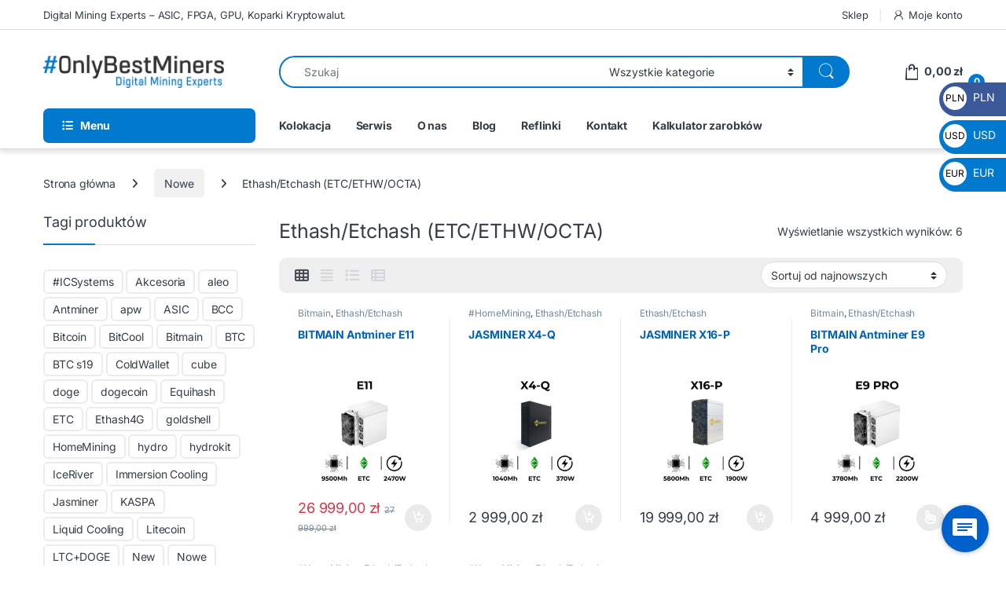

--- FILE ---
content_type: text/html; charset=UTF-8
request_url: https://onlybestminers.com/kategoria-produktu/nowe/etchash-nowe/
body_size: 43466
content:
<!DOCTYPE html>
<html lang="pl-PL">
<head>
<meta charset="UTF-8">
<meta name="viewport" content="width=device-width, initial-scale=1">
<link rel="profile" href="http://gmpg.org/xfn/11">
<link rel="pingback" href="https://onlybestminers.com/xmlrpc.php">

<meta name='robots' content='index, follow, max-image-preview:large, max-snippet:-1, max-video-preview:-1' />
	<style>img:is([sizes="auto" i], [sizes^="auto," i]) { contain-intrinsic-size: 3000px 1500px }</style>
	<link rel="alternate" hreflang="pl" href="https://onlybestminers.com/kategoria-produktu/nowe/etchash-nowe/" />
<link rel="alternate" hreflang="en" href="https://onlybestminers.com/en/kategoria-produktu/new/etchash-en-3/" />
<link rel="alternate" hreflang="ru" href="https://onlybestminers.com/ru/kategoria-produktu/%d0%bd%d0%be%d0%b2%d1%8b%d0%b9/%d1%8d%d1%82%d1%87%d0%b0%d1%88-ru-2/" />
<link rel="alternate" hreflang="cs" href="https://onlybestminers.com/cs/kategoria-produktu/novy/etchash-cs-3/" />
<link rel="alternate" hreflang="x-default" href="https://onlybestminers.com/kategoria-produktu/nowe/etchash-nowe/" />

            <script data-no-defer="1" data-ezscrex="false" data-cfasync="false" data-pagespeed-no-defer data-cookieconsent="ignore">
                var ctPublicFunctions = {"_ajax_nonce":"2ac37c1583","_rest_nonce":"6c3bc78c5f","_ajax_url":"\/wp-admin\/admin-ajax.php","_rest_url":"https:\/\/onlybestminers.com\/wp-json\/","data__cookies_type":"none","data__ajax_type":"rest","data__bot_detector_enabled":"0","data__frontend_data_log_enabled":1,"cookiePrefix":"","wprocket_detected":false,"host_url":"onlybestminers.com","text__ee_click_to_select":"Click to select the whole data","text__ee_original_email":"The complete one is","text__ee_got_it":"Got it","text__ee_blocked":"Blocked","text__ee_cannot_connect":"Cannot connect","text__ee_cannot_decode":"Can not decode email. Unknown reason","text__ee_email_decoder":"CleanTalk email decoder","text__ee_wait_for_decoding":"The magic is on the way!","text__ee_decoding_process":"Please wait a few seconds while we decode the contact data."}
            </script>
        
            <script data-no-defer="1" data-ezscrex="false" data-cfasync="false" data-pagespeed-no-defer data-cookieconsent="ignore">
                var ctPublic = {"_ajax_nonce":"2ac37c1583","settings__forms__check_internal":"0","settings__forms__check_external":"0","settings__forms__force_protection":"0","settings__forms__search_test":"1","settings__data__bot_detector_enabled":"0","settings__sfw__anti_crawler":0,"blog_home":"https:\/\/onlybestminers.com\/","pixel__setting":"3","pixel__enabled":false,"pixel__url":"https:\/\/moderate10-v4.cleantalk.org\/pixel\/5df2b41bd6c00cf68b8b69393ff8ea83.gif","data__email_check_before_post":"0","data__email_check_exist_post":"0","data__cookies_type":"none","data__key_is_ok":true,"data__visible_fields_required":true,"wl_brandname":"Anti-Spam by CleanTalk","wl_brandname_short":"CleanTalk","ct_checkjs_key":699549055,"emailEncoderPassKey":"3d83369b87fbb00ab4827a96d71229ee","bot_detector_forms_excluded":"W10=","advancedCacheExists":false,"varnishCacheExists":false,"wc_ajax_add_to_cart":true}
            </script>
        
<!-- Google Tag Manager for WordPress by gtm4wp.com -->
<script data-cfasync="false" data-pagespeed-no-defer>
	var gtm4wp_datalayer_name = "dataLayer";
	var dataLayer = dataLayer || [];
	const gtm4wp_use_sku_instead = false;
	const gtm4wp_currency = 'PLN';
	const gtm4wp_product_per_impression = 10;
	const gtm4wp_clear_ecommerce = false;
	const gtm4wp_datalayer_max_timeout = 2000;
</script>
<!-- End Google Tag Manager for WordPress by gtm4wp.com -->
	<!-- This site is optimized with the Yoast SEO plugin v26.4 - https://yoast.com/wordpress/plugins/seo/ -->
	<title>Koparki kryptowalut ASIC do algorytmu Etchash - OnlyBestMiners</title>
	<meta name="description" content="Zobacz naszą ofertę w kategorii oraz sprawdź nasze atrakcyjne ceny! Oferujemy szeroki wybór koparek kryptowalut w sklepie OnlyBestMiners" />
	<link rel="canonical" href="https://onlybestminers.com/kategoria-produktu/nowe/etchash-nowe/" />
	<meta property="og:locale" content="pl_PL" />
	<meta property="og:type" content="article" />
	<meta property="og:title" content="Koparki kryptowalut ASIC do algorytmu Etchash - OnlyBestMiners" />
	<meta property="og:description" content="Zobacz naszą ofertę w kategorii oraz sprawdź nasze atrakcyjne ceny! Oferujemy szeroki wybór koparek kryptowalut w sklepie OnlyBestMiners" />
	<meta property="og:url" content="https://onlybestminers.com/kategoria-produktu/nowe/etchash-nowe/" />
	<meta property="og:site_name" content="koparki kryptowalut OnlyBestMiners" />
	<meta name="twitter:card" content="summary_large_image" />
	<script type="application/ld+json" class="yoast-schema-graph">{"@context":"https://schema.org","@graph":[{"@type":"CollectionPage","@id":"https://onlybestminers.com/kategoria-produktu/nowe/etchash-nowe/","url":"https://onlybestminers.com/kategoria-produktu/nowe/etchash-nowe/","name":"Koparki kryptowalut ASIC do algorytmu Etchash - OnlyBestMiners","isPartOf":{"@id":"https://onlybestminers.com/#website"},"primaryImageOfPage":{"@id":"https://onlybestminers.com/kategoria-produktu/nowe/etchash-nowe/#primaryimage"},"image":{"@id":"https://onlybestminers.com/kategoria-produktu/nowe/etchash-nowe/#primaryimage"},"thumbnailUrl":"https://onlybestminers.com/wp-content/uploads/2025/01/WeChat-Image_20250704161339.png","description":"Zobacz naszą ofertę w kategorii oraz sprawdź nasze atrakcyjne ceny! Oferujemy szeroki wybór koparek kryptowalut w sklepie OnlyBestMiners","breadcrumb":{"@id":"https://onlybestminers.com/kategoria-produktu/nowe/etchash-nowe/#breadcrumb"},"inLanguage":"pl-PL"},{"@type":"ImageObject","inLanguage":"pl-PL","@id":"https://onlybestminers.com/kategoria-produktu/nowe/etchash-nowe/#primaryimage","url":"https://onlybestminers.com/wp-content/uploads/2025/01/WeChat-Image_20250704161339.png","contentUrl":"https://onlybestminers.com/wp-content/uploads/2025/01/WeChat-Image_20250704161339.png","width":1080,"height":1080},{"@type":"BreadcrumbList","@id":"https://onlybestminers.com/kategoria-produktu/nowe/etchash-nowe/#breadcrumb","itemListElement":[{"@type":"ListItem","position":1,"name":"OnlyBestMiners","item":"https://onlybestminers.com/"},{"@type":"ListItem","position":2,"name":"Nowe","item":"https://onlybestminers.com/kategoria-produktu/nowe/"},{"@type":"ListItem","position":3,"name":"Ethash/Etchash (ETC/ETHW/OCTA)"}]},{"@type":"WebSite","@id":"https://onlybestminers.com/#website","url":"https://onlybestminers.com/","name":"OnlyBestMiners","description":"DIGITAL MINING EXPERTS - ASIC, FPGA, GPU, KOPARKI KRYPTOWALUT","publisher":{"@id":"https://onlybestminers.com/#organization"},"potentialAction":[{"@type":"SearchAction","target":{"@type":"EntryPoint","urlTemplate":"https://onlybestminers.com/?s={search_term_string}"},"query-input":{"@type":"PropertyValueSpecification","valueRequired":true,"valueName":"search_term_string"}}],"inLanguage":"pl-PL"},{"@type":"Organization","@id":"https://onlybestminers.com/#organization","name":"OnlyBestMiners","url":"https://onlybestminers.com/","logo":{"@type":"ImageObject","inLanguage":"pl-PL","@id":"https://onlybestminers.com/#/schema/logo/image/","url":"https://onlybestminers.com/wp-content/uploads/2020/10/obmlogo-1.png","contentUrl":"https://onlybestminers.com/wp-content/uploads/2020/10/obmlogo-1.png","width":960,"height":655,"caption":"OnlyBestMiners"},"image":{"@id":"https://onlybestminers.com/#/schema/logo/image/"}}]}</script>
	<!-- / Yoast SEO plugin. -->


<link rel='dns-prefetch' href='//cdnjs.cloudflare.com' />
<link rel='dns-prefetch' href='//fonts.googleapis.com' />
<link rel="alternate" type="application/rss+xml" title="koparki kryptowalut OnlyBestMiners &raquo; Kanał z wpisami" href="https://onlybestminers.com/feed/" />
<link rel="alternate" type="application/rss+xml" title="koparki kryptowalut OnlyBestMiners &raquo; Kanał z komentarzami" href="https://onlybestminers.com/comments/feed/" />
<link rel="alternate" type="application/rss+xml" title="Kanał koparki kryptowalut OnlyBestMiners &raquo; Ethash/Etchash (ETC/ETHW/OCTA) Kategoria" href="https://onlybestminers.com/kategoria-produktu/nowe/etchash-nowe/feed/" />
<script type="text/javascript">
/* <![CDATA[ */
window._wpemojiSettings = {"baseUrl":"https:\/\/s.w.org\/images\/core\/emoji\/16.0.1\/72x72\/","ext":".png","svgUrl":"https:\/\/s.w.org\/images\/core\/emoji\/16.0.1\/svg\/","svgExt":".svg","source":{"concatemoji":"https:\/\/onlybestminers.com\/wp-includes\/js\/wp-emoji-release.min.js?ver=6.8.2"}};
/*! This file is auto-generated */
!function(s,n){var o,i,e;function c(e){try{var t={supportTests:e,timestamp:(new Date).valueOf()};sessionStorage.setItem(o,JSON.stringify(t))}catch(e){}}function p(e,t,n){e.clearRect(0,0,e.canvas.width,e.canvas.height),e.fillText(t,0,0);var t=new Uint32Array(e.getImageData(0,0,e.canvas.width,e.canvas.height).data),a=(e.clearRect(0,0,e.canvas.width,e.canvas.height),e.fillText(n,0,0),new Uint32Array(e.getImageData(0,0,e.canvas.width,e.canvas.height).data));return t.every(function(e,t){return e===a[t]})}function u(e,t){e.clearRect(0,0,e.canvas.width,e.canvas.height),e.fillText(t,0,0);for(var n=e.getImageData(16,16,1,1),a=0;a<n.data.length;a++)if(0!==n.data[a])return!1;return!0}function f(e,t,n,a){switch(t){case"flag":return n(e,"\ud83c\udff3\ufe0f\u200d\u26a7\ufe0f","\ud83c\udff3\ufe0f\u200b\u26a7\ufe0f")?!1:!n(e,"\ud83c\udde8\ud83c\uddf6","\ud83c\udde8\u200b\ud83c\uddf6")&&!n(e,"\ud83c\udff4\udb40\udc67\udb40\udc62\udb40\udc65\udb40\udc6e\udb40\udc67\udb40\udc7f","\ud83c\udff4\u200b\udb40\udc67\u200b\udb40\udc62\u200b\udb40\udc65\u200b\udb40\udc6e\u200b\udb40\udc67\u200b\udb40\udc7f");case"emoji":return!a(e,"\ud83e\udedf")}return!1}function g(e,t,n,a){var r="undefined"!=typeof WorkerGlobalScope&&self instanceof WorkerGlobalScope?new OffscreenCanvas(300,150):s.createElement("canvas"),o=r.getContext("2d",{willReadFrequently:!0}),i=(o.textBaseline="top",o.font="600 32px Arial",{});return e.forEach(function(e){i[e]=t(o,e,n,a)}),i}function t(e){var t=s.createElement("script");t.src=e,t.defer=!0,s.head.appendChild(t)}"undefined"!=typeof Promise&&(o="wpEmojiSettingsSupports",i=["flag","emoji"],n.supports={everything:!0,everythingExceptFlag:!0},e=new Promise(function(e){s.addEventListener("DOMContentLoaded",e,{once:!0})}),new Promise(function(t){var n=function(){try{var e=JSON.parse(sessionStorage.getItem(o));if("object"==typeof e&&"number"==typeof e.timestamp&&(new Date).valueOf()<e.timestamp+604800&&"object"==typeof e.supportTests)return e.supportTests}catch(e){}return null}();if(!n){if("undefined"!=typeof Worker&&"undefined"!=typeof OffscreenCanvas&&"undefined"!=typeof URL&&URL.createObjectURL&&"undefined"!=typeof Blob)try{var e="postMessage("+g.toString()+"("+[JSON.stringify(i),f.toString(),p.toString(),u.toString()].join(",")+"));",a=new Blob([e],{type:"text/javascript"}),r=new Worker(URL.createObjectURL(a),{name:"wpTestEmojiSupports"});return void(r.onmessage=function(e){c(n=e.data),r.terminate(),t(n)})}catch(e){}c(n=g(i,f,p,u))}t(n)}).then(function(e){for(var t in e)n.supports[t]=e[t],n.supports.everything=n.supports.everything&&n.supports[t],"flag"!==t&&(n.supports.everythingExceptFlag=n.supports.everythingExceptFlag&&n.supports[t]);n.supports.everythingExceptFlag=n.supports.everythingExceptFlag&&!n.supports.flag,n.DOMReady=!1,n.readyCallback=function(){n.DOMReady=!0}}).then(function(){return e}).then(function(){var e;n.supports.everything||(n.readyCallback(),(e=n.source||{}).concatemoji?t(e.concatemoji):e.wpemoji&&e.twemoji&&(t(e.twemoji),t(e.wpemoji)))}))}((window,document),window._wpemojiSettings);
/* ]]> */
</script>
<style id='wp-emoji-styles-inline-css' type='text/css'>

	img.wp-smiley, img.emoji {
		display: inline !important;
		border: none !important;
		box-shadow: none !important;
		height: 1em !important;
		width: 1em !important;
		margin: 0 0.07em !important;
		vertical-align: -0.1em !important;
		background: none !important;
		padding: 0 !important;
	}
</style>
<link rel='stylesheet' id='wp-block-library-css' href='https://onlybestminers.com/wp-includes/css/dist/block-library/style.min.css?ver=6.8.2' type='text/css' media='all' />
<style id='classic-theme-styles-inline-css' type='text/css'>
/*! This file is auto-generated */
.wp-block-button__link{color:#fff;background-color:#32373c;border-radius:9999px;box-shadow:none;text-decoration:none;padding:calc(.667em + 2px) calc(1.333em + 2px);font-size:1.125em}.wp-block-file__button{background:#32373c;color:#fff;text-decoration:none}
</style>
<style id='global-styles-inline-css' type='text/css'>
:root{--wp--preset--aspect-ratio--square: 1;--wp--preset--aspect-ratio--4-3: 4/3;--wp--preset--aspect-ratio--3-4: 3/4;--wp--preset--aspect-ratio--3-2: 3/2;--wp--preset--aspect-ratio--2-3: 2/3;--wp--preset--aspect-ratio--16-9: 16/9;--wp--preset--aspect-ratio--9-16: 9/16;--wp--preset--color--black: #000000;--wp--preset--color--cyan-bluish-gray: #abb8c3;--wp--preset--color--white: #ffffff;--wp--preset--color--pale-pink: #f78da7;--wp--preset--color--vivid-red: #cf2e2e;--wp--preset--color--luminous-vivid-orange: #ff6900;--wp--preset--color--luminous-vivid-amber: #fcb900;--wp--preset--color--light-green-cyan: #7bdcb5;--wp--preset--color--vivid-green-cyan: #00d084;--wp--preset--color--pale-cyan-blue: #8ed1fc;--wp--preset--color--vivid-cyan-blue: #0693e3;--wp--preset--color--vivid-purple: #9b51e0;--wp--preset--gradient--vivid-cyan-blue-to-vivid-purple: linear-gradient(135deg,rgba(6,147,227,1) 0%,rgb(155,81,224) 100%);--wp--preset--gradient--light-green-cyan-to-vivid-green-cyan: linear-gradient(135deg,rgb(122,220,180) 0%,rgb(0,208,130) 100%);--wp--preset--gradient--luminous-vivid-amber-to-luminous-vivid-orange: linear-gradient(135deg,rgba(252,185,0,1) 0%,rgba(255,105,0,1) 100%);--wp--preset--gradient--luminous-vivid-orange-to-vivid-red: linear-gradient(135deg,rgba(255,105,0,1) 0%,rgb(207,46,46) 100%);--wp--preset--gradient--very-light-gray-to-cyan-bluish-gray: linear-gradient(135deg,rgb(238,238,238) 0%,rgb(169,184,195) 100%);--wp--preset--gradient--cool-to-warm-spectrum: linear-gradient(135deg,rgb(74,234,220) 0%,rgb(151,120,209) 20%,rgb(207,42,186) 40%,rgb(238,44,130) 60%,rgb(251,105,98) 80%,rgb(254,248,76) 100%);--wp--preset--gradient--blush-light-purple: linear-gradient(135deg,rgb(255,206,236) 0%,rgb(152,150,240) 100%);--wp--preset--gradient--blush-bordeaux: linear-gradient(135deg,rgb(254,205,165) 0%,rgb(254,45,45) 50%,rgb(107,0,62) 100%);--wp--preset--gradient--luminous-dusk: linear-gradient(135deg,rgb(255,203,112) 0%,rgb(199,81,192) 50%,rgb(65,88,208) 100%);--wp--preset--gradient--pale-ocean: linear-gradient(135deg,rgb(255,245,203) 0%,rgb(182,227,212) 50%,rgb(51,167,181) 100%);--wp--preset--gradient--electric-grass: linear-gradient(135deg,rgb(202,248,128) 0%,rgb(113,206,126) 100%);--wp--preset--gradient--midnight: linear-gradient(135deg,rgb(2,3,129) 0%,rgb(40,116,252) 100%);--wp--preset--font-size--small: 13px;--wp--preset--font-size--medium: 20px;--wp--preset--font-size--large: 36px;--wp--preset--font-size--x-large: 42px;--wp--preset--spacing--20: 0.44rem;--wp--preset--spacing--30: 0.67rem;--wp--preset--spacing--40: 1rem;--wp--preset--spacing--50: 1.5rem;--wp--preset--spacing--60: 2.25rem;--wp--preset--spacing--70: 3.38rem;--wp--preset--spacing--80: 5.06rem;--wp--preset--shadow--natural: 6px 6px 9px rgba(0, 0, 0, 0.2);--wp--preset--shadow--deep: 12px 12px 50px rgba(0, 0, 0, 0.4);--wp--preset--shadow--sharp: 6px 6px 0px rgba(0, 0, 0, 0.2);--wp--preset--shadow--outlined: 6px 6px 0px -3px rgba(255, 255, 255, 1), 6px 6px rgba(0, 0, 0, 1);--wp--preset--shadow--crisp: 6px 6px 0px rgba(0, 0, 0, 1);}:where(.is-layout-flex){gap: 0.5em;}:where(.is-layout-grid){gap: 0.5em;}body .is-layout-flex{display: flex;}.is-layout-flex{flex-wrap: wrap;align-items: center;}.is-layout-flex > :is(*, div){margin: 0;}body .is-layout-grid{display: grid;}.is-layout-grid > :is(*, div){margin: 0;}:where(.wp-block-columns.is-layout-flex){gap: 2em;}:where(.wp-block-columns.is-layout-grid){gap: 2em;}:where(.wp-block-post-template.is-layout-flex){gap: 1.25em;}:where(.wp-block-post-template.is-layout-grid){gap: 1.25em;}.has-black-color{color: var(--wp--preset--color--black) !important;}.has-cyan-bluish-gray-color{color: var(--wp--preset--color--cyan-bluish-gray) !important;}.has-white-color{color: var(--wp--preset--color--white) !important;}.has-pale-pink-color{color: var(--wp--preset--color--pale-pink) !important;}.has-vivid-red-color{color: var(--wp--preset--color--vivid-red) !important;}.has-luminous-vivid-orange-color{color: var(--wp--preset--color--luminous-vivid-orange) !important;}.has-luminous-vivid-amber-color{color: var(--wp--preset--color--luminous-vivid-amber) !important;}.has-light-green-cyan-color{color: var(--wp--preset--color--light-green-cyan) !important;}.has-vivid-green-cyan-color{color: var(--wp--preset--color--vivid-green-cyan) !important;}.has-pale-cyan-blue-color{color: var(--wp--preset--color--pale-cyan-blue) !important;}.has-vivid-cyan-blue-color{color: var(--wp--preset--color--vivid-cyan-blue) !important;}.has-vivid-purple-color{color: var(--wp--preset--color--vivid-purple) !important;}.has-black-background-color{background-color: var(--wp--preset--color--black) !important;}.has-cyan-bluish-gray-background-color{background-color: var(--wp--preset--color--cyan-bluish-gray) !important;}.has-white-background-color{background-color: var(--wp--preset--color--white) !important;}.has-pale-pink-background-color{background-color: var(--wp--preset--color--pale-pink) !important;}.has-vivid-red-background-color{background-color: var(--wp--preset--color--vivid-red) !important;}.has-luminous-vivid-orange-background-color{background-color: var(--wp--preset--color--luminous-vivid-orange) !important;}.has-luminous-vivid-amber-background-color{background-color: var(--wp--preset--color--luminous-vivid-amber) !important;}.has-light-green-cyan-background-color{background-color: var(--wp--preset--color--light-green-cyan) !important;}.has-vivid-green-cyan-background-color{background-color: var(--wp--preset--color--vivid-green-cyan) !important;}.has-pale-cyan-blue-background-color{background-color: var(--wp--preset--color--pale-cyan-blue) !important;}.has-vivid-cyan-blue-background-color{background-color: var(--wp--preset--color--vivid-cyan-blue) !important;}.has-vivid-purple-background-color{background-color: var(--wp--preset--color--vivid-purple) !important;}.has-black-border-color{border-color: var(--wp--preset--color--black) !important;}.has-cyan-bluish-gray-border-color{border-color: var(--wp--preset--color--cyan-bluish-gray) !important;}.has-white-border-color{border-color: var(--wp--preset--color--white) !important;}.has-pale-pink-border-color{border-color: var(--wp--preset--color--pale-pink) !important;}.has-vivid-red-border-color{border-color: var(--wp--preset--color--vivid-red) !important;}.has-luminous-vivid-orange-border-color{border-color: var(--wp--preset--color--luminous-vivid-orange) !important;}.has-luminous-vivid-amber-border-color{border-color: var(--wp--preset--color--luminous-vivid-amber) !important;}.has-light-green-cyan-border-color{border-color: var(--wp--preset--color--light-green-cyan) !important;}.has-vivid-green-cyan-border-color{border-color: var(--wp--preset--color--vivid-green-cyan) !important;}.has-pale-cyan-blue-border-color{border-color: var(--wp--preset--color--pale-cyan-blue) !important;}.has-vivid-cyan-blue-border-color{border-color: var(--wp--preset--color--vivid-cyan-blue) !important;}.has-vivid-purple-border-color{border-color: var(--wp--preset--color--vivid-purple) !important;}.has-vivid-cyan-blue-to-vivid-purple-gradient-background{background: var(--wp--preset--gradient--vivid-cyan-blue-to-vivid-purple) !important;}.has-light-green-cyan-to-vivid-green-cyan-gradient-background{background: var(--wp--preset--gradient--light-green-cyan-to-vivid-green-cyan) !important;}.has-luminous-vivid-amber-to-luminous-vivid-orange-gradient-background{background: var(--wp--preset--gradient--luminous-vivid-amber-to-luminous-vivid-orange) !important;}.has-luminous-vivid-orange-to-vivid-red-gradient-background{background: var(--wp--preset--gradient--luminous-vivid-orange-to-vivid-red) !important;}.has-very-light-gray-to-cyan-bluish-gray-gradient-background{background: var(--wp--preset--gradient--very-light-gray-to-cyan-bluish-gray) !important;}.has-cool-to-warm-spectrum-gradient-background{background: var(--wp--preset--gradient--cool-to-warm-spectrum) !important;}.has-blush-light-purple-gradient-background{background: var(--wp--preset--gradient--blush-light-purple) !important;}.has-blush-bordeaux-gradient-background{background: var(--wp--preset--gradient--blush-bordeaux) !important;}.has-luminous-dusk-gradient-background{background: var(--wp--preset--gradient--luminous-dusk) !important;}.has-pale-ocean-gradient-background{background: var(--wp--preset--gradient--pale-ocean) !important;}.has-electric-grass-gradient-background{background: var(--wp--preset--gradient--electric-grass) !important;}.has-midnight-gradient-background{background: var(--wp--preset--gradient--midnight) !important;}.has-small-font-size{font-size: var(--wp--preset--font-size--small) !important;}.has-medium-font-size{font-size: var(--wp--preset--font-size--medium) !important;}.has-large-font-size{font-size: var(--wp--preset--font-size--large) !important;}.has-x-large-font-size{font-size: var(--wp--preset--font-size--x-large) !important;}
:where(.wp-block-post-template.is-layout-flex){gap: 1.25em;}:where(.wp-block-post-template.is-layout-grid){gap: 1.25em;}
:where(.wp-block-columns.is-layout-flex){gap: 2em;}:where(.wp-block-columns.is-layout-grid){gap: 2em;}
:root :where(.wp-block-pullquote){font-size: 1.5em;line-height: 1.6;}
</style>
<link rel='stylesheet' id='cleantalk-public-css-css' href='https://onlybestminers.com/wp-content/plugins/cleantalk-spam-protect/css/cleantalk-public.min.css?ver=6.68_1764582066' type='text/css' media='all' />
<link rel='stylesheet' id='cleantalk-email-decoder-css-css' href='https://onlybestminers.com/wp-content/plugins/cleantalk-spam-protect/css/cleantalk-email-decoder.min.css?ver=6.68_1764582066' type='text/css' media='all' />
<link rel='stylesheet' id='wcpbc_widget_css-css' href='https://onlybestminers.com/wp-content/plugins/woo-products-by-category/public/wcpbc-styles.css?ver=1.3.0' type='text/css' media='all' />
<style id='woocommerce-inline-inline-css' type='text/css'>
.woocommerce form .form-row .required { visibility: visible; }
</style>
<link rel='stylesheet' id='wpced-frontend-css' href='https://onlybestminers.com/wp-content/plugins/wpc-estimated-delivery-date-premium/assets/css/frontend.css?ver=2.6.1' type='text/css' media='all' />
<link rel='stylesheet' id='brands-styles-css' href='https://onlybestminers.com/wp-content/plugins/woocommerce/assets/css/brands.css?ver=10.3.4' type='text/css' media='all' />
<link rel='stylesheet' id='electro-fonts-css' href='https://fonts.googleapis.com/css2?family=Inter:wght@300;400;600;700&#038;display=swap' type='text/css' media='all' />
<link rel='stylesheet' id='font-electro-css' href='https://onlybestminers.com/wp-content/themes/electro/assets/css/font-electro.css?ver=3.6.4' type='text/css' media='all' />
<link rel='stylesheet' id='fontawesome-css' href='https://onlybestminers.com/wp-content/themes/electro/assets/vendor/fontawesome/css/all.min.css?ver=3.6.4' type='text/css' media='all' />
<link rel='stylesheet' id='animate-css-css' href='https://onlybestminers.com/wp-content/themes/electro/assets/vendor/animate.css/animate.min.css?ver=3.6.4' type='text/css' media='all' />
<link rel='stylesheet' id='electro-style-css' href='https://onlybestminers.com/wp-content/themes/electro/style.min.css?ver=3.6.4' type='text/css' media='all' />
<!--n2css--><!--n2js--><script type="text/javascript" src="https://onlybestminers.com/wp-includes/js/jquery/jquery.min.js?ver=3.7.1" id="jquery-core-js"></script>
<script type="text/javascript" src="https://onlybestminers.com/wp-includes/js/jquery/jquery-migrate.min.js?ver=3.4.1" id="jquery-migrate-js"></script>
<script type="text/javascript" id="wpml-cookie-js-extra">
/* <![CDATA[ */
var wpml_cookies = {"wp-wpml_current_language":{"value":"pl","expires":1,"path":"\/"}};
var wpml_cookies = {"wp-wpml_current_language":{"value":"pl","expires":1,"path":"\/"}};
/* ]]> */
</script>
<script type="text/javascript" src="https://onlybestminers.com/wp-content/plugins/sitepress-multilingual-cms/res/js/cookies/language-cookie.js?ver=485900" id="wpml-cookie-js" defer="defer" data-wp-strategy="defer"></script>
<script type="text/javascript" src="https://onlybestminers.com/wp-content/plugins/cleantalk-spam-protect/js/apbct-public-bundle_gathering.min.js?ver=6.68_1764582066" id="apbct-public-bundle_gathering.min-js-js"></script>
<script type="text/javascript" src="https://onlybestminers.com/wp-content/plugins/woocommerce/assets/js/jquery-blockui/jquery.blockUI.min.js?ver=2.7.0-wc.10.3.4" id="wc-jquery-blockui-js" data-wp-strategy="defer"></script>
<script type="text/javascript" id="wc-add-to-cart-js-extra">
/* <![CDATA[ */
var wc_add_to_cart_params = {"ajax_url":"\/wp-admin\/admin-ajax.php","wc_ajax_url":"\/?wc-ajax=%%endpoint%%","i18n_view_cart":"Zobacz koszyk","cart_url":"https:\/\/onlybestminers.com\/cart\/","is_cart":"","cart_redirect_after_add":"no"};
/* ]]> */
</script>
<script type="text/javascript" src="https://onlybestminers.com/wp-content/plugins/woocommerce/assets/js/frontend/add-to-cart.min.js?ver=10.3.4" id="wc-add-to-cart-js" data-wp-strategy="defer"></script>
<script type="text/javascript" src="https://onlybestminers.com/wp-content/plugins/woocommerce/assets/js/js-cookie/js.cookie.min.js?ver=2.1.4-wc.10.3.4" id="wc-js-cookie-js" defer="defer" data-wp-strategy="defer"></script>
<script type="text/javascript" id="woocommerce-js-extra">
/* <![CDATA[ */
var woocommerce_params = {"ajax_url":"\/wp-admin\/admin-ajax.php","wc_ajax_url":"\/?wc-ajax=%%endpoint%%","i18n_password_show":"Poka\u017c has\u0142o","i18n_password_hide":"Ukryj has\u0142o"};
/* ]]> */
</script>
<script type="text/javascript" src="https://onlybestminers.com/wp-content/plugins/woocommerce/assets/js/frontend/woocommerce.min.js?ver=10.3.4" id="woocommerce-js" defer="defer" data-wp-strategy="defer"></script>
<script type="text/javascript" src="https://onlybestminers.com/wp-content/plugins/js_composer/assets/js/vendors/woocommerce-add-to-cart.js?ver=8.6.1" id="vc_woocommerce-add-to-cart-js-js"></script>
<script type="text/javascript" id="wc-cart-fragments-js-extra">
/* <![CDATA[ */
var wc_cart_fragments_params = {"ajax_url":"\/wp-admin\/admin-ajax.php","wc_ajax_url":"\/?wc-ajax=%%endpoint%%","cart_hash_key":"wc_cart_hash_cc082cfc074d7cae8f393a1efccb3aad-pl","fragment_name":"wc_fragments_cc082cfc074d7cae8f393a1efccb3aad","request_timeout":"5000"};
/* ]]> */
</script>
<script type="text/javascript" src="https://onlybestminers.com/wp-content/plugins/woocommerce/assets/js/frontend/cart-fragments.min.js?ver=10.3.4" id="wc-cart-fragments-js" defer="defer" data-wp-strategy="defer"></script>
<script></script><link rel="https://api.w.org/" href="https://onlybestminers.com/wp-json/" /><link rel="alternate" title="JSON" type="application/json" href="https://onlybestminers.com/wp-json/wp/v2/product_cat/734" /><link rel="EditURI" type="application/rsd+xml" title="RSD" href="https://onlybestminers.com/xmlrpc.php?rsd" />
<meta name="generator" content="WordPress 6.8.2" />
<meta name="generator" content="WooCommerce 10.3.4" />
<meta name="generator" content="Redux 4.5.9" /><meta name="generator" content="WPML ver:4.8.5 stt:9,1,40,45;" />
<!-- start Simple Custom CSS and JS -->
<style type="text/css">
.product_tag-preorder .availability:before {
    content: "PREORDER";
    display: block;
    font-size: 20px;
    color: #000;
    font-weight: 900;
}</style>
<!-- end Simple Custom CSS and JS -->
<!-- start Simple Custom CSS and JS -->
<style type="text/css">
body {
	height:100%;
}
.btn-bl button {
    border: none!important;
    font-weight: 600;
    text-transform: uppercase;
}
.btn-white a {
    text-transform: uppercase;
    font-weight: 600;
}
.btn-white :hover {
    color: white!important;
    background-color: #89898a!important;
}
.btn-bl button:hover {
    background-color: #0079ce!important;
}
@media only screen and (max-width: 575px) {
	.card-hv {
border-radius: 30px;
transition: 0.3s;
padding-top: 5%!important;
padding-bottom: 5%!important;
max-width: 90vw;
margin: 0 auto;
}
	}
	
.btn-wc-cards button {
    background-color: #0a52cf!important;
}


.card-hv {
border-radius: 30px;
transition: 0.3s;
padding-top: 5%!important;
padding-bottom: 5%!important;

}
.card-hv:hover {
    background-color: #fff;
    transition: 0.3s;

}
.card-hv:hover h2 {
    color: #000!important;
    }
.card-hv:hover p {
    color: #000!important;
    }
.card-hv:hover span {
    color: #0a52cf!important;
    }
.card-hv:hover button {
    color: #fff;
    background-color: #0a52cf!important;
}
.devices-card {
    max-width: 90vw;
    margin: 0 auto;
    margin-top: 3vh;
}
.purchase__brands {
    display: -webkit-box;
    display: -webkit-flex;
    display: -ms-flexbox;
    display: flex;
    -webkit-flex-wrap: wrap;
    -ms-flex-wrap: wrap;
    flex-wrap: wrap;
    -webkit-box-pack: center;
    -webkit-justify-content: center;
    -ms-flex-pack: center;
    justify-content: center;
    -webkit-box-align: center;
    -webkit-align-items: center;
    -ms-flex-align: center;
    align-items: center;
    top: 0;
    left: 0;
    width: 100%;
}
.purchase__brands span {
    background: #fff;
    padding: 18px 20px;
    border-radius: 30px;
    margin: 0 1%;
    width: 48%;
}
.list__dash {
    display: -webkit-box;
    display: -webkit-flex;
    display: -ms-flexbox;
    display: flex;
    -webkit-flex-wrap: wrap;
    -ms-flex-wrap: wrap;
    flex-wrap: wrap;
}
.list__dash li:before {
    content: '';
    display: block;
    position: absolute;
    width: 10px;
    height: 3px;
    border-radius: 2px;
    background: #0A52CF;
    left: 0;
    top: 9px;
}
.footer_text {
	color:#fff;
	padding-left: 10%;
}
.footer_text h2 {
	font-size:3em;
	font-weight:700;
}
.footer_text h3 {
	font-size:1.2em;
	font-weight:200;
	margin-top: 5%;
	margin-bottom: 2%;
}
.footer_text p {
	font-size:1.7em;
	font-weight:700;
	line-height: 1.3em;
}
.footer_text a {
    color: white;
}
iframe {
    height: 100%;
    position: absolute;
}

.fc-bialy {
    color: white;
}
.fc-bialy a {
    color: white!important;
}
.bc-niebieski h2, .bc-czerwony h2 {
    color: white;
}
#home-teleadresy > div:last-of-type {
    box-sizing: border-box;
    padding-left: 20px;
}
#home-teleadresy {
    list-style: none;
    margin-top: 20px;
    display: flex;
}
#home-teleadresy li {
    padding-left: 30px;
    background-repeat: no-repeat;
    background-position: 0 6px;
}
#teleadresy-adres {
    background-image: url('https://onlybestminers.com/wp-content/uploads/2023/02/teleadresy-adres.png');
}
#teleadresy-tel {
    background-image: url('https://onlybestminers.com/wp-content/uploads/2023/02/teleadresy-tel.png');
}
#teleadresy-mail {
    background-image: url('https://onlybestminers.com/wp-content/uploads/2023/02/teleadresy-mail.png');
}

/*
@media only screen and (max-width: 766px) {
.serwis-ctr p, h2, h3, h4 {
    text-align: center!important;
	}
	.serwis-ctr-right > div {
		padding:0!important;
	}
}
.serwis-ctr-right > div {
    padding-right: 10vw!important;
    padding-left: 5%!important;
    padding-top: 5%!important;
    padding-bottom: 5%!important;
}
.serwis-ctr-left > div {
    padding-left: 10vw!important;
    padding-right: 5%!important;
    padding-top: 5%!important;
    padding-bottom: 5%!important;
}
.service-img {
    min-height: 25vh;
}
*/
@media only screen and (max-width: 766px) {
  .serwis-ctr-left, .serwis-ctr-right {
    padding: 0 !important;
  }
  .serwis-ctr-left h2,
  .serwis-ctr-left h3,
  .serwis-ctr-left h4,
  .serwis-ctr-left p, .serwis-ctr-right h2,
  .serwis-ctr-right h3,
  .serwis-ctr-right h4,
  .serwis-ctr-right p {
    text-align: center !important;
  }
}
@media only screen and (min-width: 767px) {
  .serwis-ctr > div {
    padding: 0 !important;
  }
  .serwis-ctr-right > div {
    padding-right: 10vw !important;
    padding-left: 5% !important;
    padding-top: 5% !important;
    padding-bottom: 5% !important;
  }
  .serwis-ctr-left > div {
    padding-left: 10vw !important;
    padding-right: 5% !important;
    padding-top: 5% !important;
    padding-bottom: 5% !important;
  }
}

.service-img {
  min-height: 25vh;
}</style>
<!-- end Simple Custom CSS and JS -->
<!-- start Simple Custom CSS and JS -->
<style type="text/css">
/* Add your CSS code here.

For example:
.example {
    color: red;
}

For brushing up on your CSS knowledge, check out http://www.w3schools.com/css/css_syntax.asp

End of comment */ 


@import url(https://static.mailerlite.com/assets/plugins/groot/modules/includes/groot_fonts/import.css?version=1633591);
.ml-form-embedSubmitLoad{display:inline-block;width:20px;height:20px}.g-recaptcha{transform:scale(1);-webkit-transform:scale(1);transform-origin:0 0;-webkit-transform-origin:0 0}.sr-only{position:absolute;width:1px;height:1px;padding:0;margin:-1px;overflow:hidden;clip:rect(0,0,0,0);border:0}.ml-form-embedSubmitLoad:after{content:" ";display:block;width:11px;height:11px;margin:1px;border-radius:50%;border:4px solid #fff;border-color:#fff #fff #fff transparent;animation:ml-form-embedSubmitLoad 1.2s linear infinite}@keyframes ml-form-embedSubmitLoad{0%{transform:rotate(0)}100%{transform:rotate(360deg)}}#mlb2-4812614.ml-form-embedContainer{box-sizing:border-box;display:table;margin:0 auto;position:static;width:100%!important}#mlb2-4812614.ml-form-embedContainer button,#mlb2-4812614.ml-form-embedContainer h4,#mlb2-4812614.ml-form-embedContainer p,#mlb2-4812614.ml-form-embedContainer span{text-transform:none!important;letter-spacing:normal!important}#mlb2-4812614.ml-form-embedContainer .ml-form-embedWrapper{background-color:#e8e8e8;border-width:0;border-color:transparent;border-radius:4px;border-style:solid;box-sizing:border-box;display:inline-block!important;margin:0;padding:0;position:relative}#mlb2-4812614.ml-form-embedContainer .ml-form-embedWrapper.embedDefault,#mlb2-4812614.ml-form-embedContainer .ml-form-embedWrapper.embedPopup{width:400px}#mlb2-4812614.ml-form-embedContainer .ml-form-embedWrapper.embedForm{max-width:600px;width:100%}#mlb2-4812614.ml-form-embedContainer .ml-form-align-left{text-align:left}#mlb2-4812614.ml-form-embedContainer .ml-form-align-center{text-align:center}#mlb2-4812614.ml-form-embedContainer .ml-form-align-default{display:table-cell!important;vertical-align:middle!important;text-align:center!important}#mlb2-4812614.ml-form-embedContainer .ml-form-align-right{text-align:right}#mlb2-4812614.ml-form-embedContainer .ml-form-embedWrapper .ml-form-embedHeader img{border-top-left-radius:4px;border-top-right-radius:4px;height:auto;margin:0 auto!important;max-width:100%;width:undefinedpx}#mlb2-4812614.ml-form-embedContainer .ml-form-embedWrapper .ml-form-embedBody,#mlb2-4812614.ml-form-embedContainer .ml-form-embedWrapper .ml-form-successBody{padding:20px 20px 0 20px}#mlb2-4812614.ml-form-embedContainer .ml-form-embedWrapper .ml-form-embedBody.ml-form-embedBodyHorizontal{padding-bottom:0}#mlb2-4812614.ml-form-embedContainer .ml-form-embedWrapper .ml-form-embedBody .ml-form-embedContent,#mlb2-4812614.ml-form-embedContainer .ml-form-embedWrapper .ml-form-successBody .ml-form-successContent{text-align:left;margin:0 0 20px 0}#mlb2-4812614.ml-form-embedContainer .ml-form-embedWrapper .ml-form-embedBody .ml-form-embedContent h4,#mlb2-4812614.ml-form-embedContainer .ml-form-embedWrapper .ml-form-successBody .ml-form-successContent h4{color:#000;font-family:'Open Sans',Arial,Helvetica,sans-serif;font-size:30px;font-weight:400;margin:0 0 10px 0;text-align:left;word-break:break-word}#mlb2-4812614.ml-form-embedContainer .ml-form-embedWrapper .ml-form-embedBody .ml-form-embedContent p,#mlb2-4812614.ml-form-embedContainer .ml-form-embedWrapper .ml-form-successBody .ml-form-successContent p{color:#000;font-family:'Open Sans',Arial,Helvetica,sans-serif;font-size:14px;font-weight:400;line-height:20px;margin:0 0 10px 0;text-align:left}#mlb2-4812614.ml-form-embedContainer .ml-form-embedWrapper .ml-form-embedBody .ml-form-embedContent ol,#mlb2-4812614.ml-form-embedContainer .ml-form-embedWrapper .ml-form-embedBody .ml-form-embedContent ul,#mlb2-4812614.ml-form-embedContainer .ml-form-embedWrapper .ml-form-successBody .ml-form-successContent ol,#mlb2-4812614.ml-form-embedContainer .ml-form-embedWrapper .ml-form-successBody .ml-form-successContent ul{color:#000;font-family:'Open Sans',Arial,Helvetica,sans-serif;font-size:14px}#mlb2-4812614.ml-form-embedContainer .ml-form-embedWrapper .ml-form-embedBody .ml-form-embedContent ol ol,#mlb2-4812614.ml-form-embedContainer .ml-form-embedWrapper .ml-form-successBody .ml-form-successContent ol ol{list-style-type:lower-alpha}#mlb2-4812614.ml-form-embedContainer .ml-form-embedWrapper .ml-form-embedBody .ml-form-embedContent ol ol ol,#mlb2-4812614.ml-form-embedContainer .ml-form-embedWrapper .ml-form-successBody .ml-form-successContent ol ol ol{list-style-type:lower-roman}#mlb2-4812614.ml-form-embedContainer .ml-form-embedWrapper .ml-form-embedBody .ml-form-embedContent p a,#mlb2-4812614.ml-form-embedContainer .ml-form-embedWrapper .ml-form-successBody .ml-form-successContent p a{color:#000;text-decoration:underline}#mlb2-4812614.ml-form-embedContainer .ml-form-embedWrapper .ml-block-form .ml-field-group{text-align:left!important}#mlb2-4812614.ml-form-embedContainer .ml-form-embedWrapper .ml-block-form .ml-field-group label{margin-bottom:5px;color:#333;font-size:14px;font-family:'Open Sans',Arial,Helvetica,sans-serif;font-weight:700;font-style:normal;text-decoration:none;display:inline-block;line-height:20px}#mlb2-4812614.ml-form-embedContainer .ml-form-embedWrapper .ml-form-embedBody .ml-form-embedContent p:last-child,#mlb2-4812614.ml-form-embedContainer .ml-form-embedWrapper .ml-form-successBody .ml-form-successContent p:last-child{margin:0}#mlb2-4812614.ml-form-embedContainer .ml-form-embedWrapper .ml-form-embedBody form{margin:0;width:100%}#mlb2-4812614.ml-form-embedContainer .ml-form-embedWrapper .ml-form-embedBody .ml-form-checkboxRow,#mlb2-4812614.ml-form-embedContainer .ml-form-embedWrapper .ml-form-embedBody .ml-form-formContent{margin:0 0 20px 0;width:100%}#mlb2-4812614.ml-form-embedContainer .ml-form-embedWrapper .ml-form-embedBody .ml-form-checkboxRow{float:left}#mlb2-4812614.ml-form-embedContainer .ml-form-embedWrapper .ml-form-embedBody .ml-form-formContent.horozintalForm{margin:0;padding:0 0 20px 0;width:100%;height:auto;float:left}#mlb2-4812614.ml-form-embedContainer .ml-form-embedWrapper .ml-form-embedBody .ml-form-fieldRow{margin:0 0 10px 0;width:100%}#mlb2-4812614.ml-form-embedContainer .ml-form-embedWrapper .ml-form-embedBody .ml-form-fieldRow.ml-last-item{margin:0}#mlb2-4812614.ml-form-embedContainer .ml-form-embedWrapper .ml-form-embedBody .ml-form-fieldRow.ml-formfieldHorizintal{margin:0}#mlb2-4812614.ml-form-embedContainer .ml-form-embedWrapper .ml-form-embedBody .ml-form-fieldRow input{background-color:#fff!important;color:#333!important;border-color:#ccc;border-radius:4px!important;border-style:solid!important;border-width:1px!important;font-family:'Open Sans',Arial,Helvetica,sans-serif;font-size:14px!important;height:auto;line-height:21px!important;margin-bottom:0;margin-top:0;margin-left:0;margin-right:0;padding:10px 10px!important;width:100%!important;box-sizing:border-box!important;max-width:100%!important}#mlb2-4812614.ml-form-embedContainer .ml-form-embedWrapper .ml-form-embedBody .ml-form-fieldRow input::-webkit-input-placeholder,#mlb2-4812614.ml-form-embedContainer .ml-form-embedWrapper .ml-form-embedBody .ml-form-horizontalRow input::-webkit-input-placeholder{color:#333}#mlb2-4812614.ml-form-embedContainer .ml-form-embedWrapper .ml-form-embedBody .ml-form-fieldRow input::-moz-placeholder,#mlb2-4812614.ml-form-embedContainer .ml-form-embedWrapper .ml-form-embedBody .ml-form-horizontalRow input::-moz-placeholder{color:#333}#mlb2-4812614.ml-form-embedContainer .ml-form-embedWrapper .ml-form-embedBody .ml-form-fieldRow input:-ms-input-placeholder,#mlb2-4812614.ml-form-embedContainer .ml-form-embedWrapper .ml-form-embedBody .ml-form-horizontalRow input:-ms-input-placeholder{color:#333}#mlb2-4812614.ml-form-embedContainer .ml-form-embedWrapper .ml-form-embedBody .ml-form-fieldRow input:-moz-placeholder,#mlb2-4812614.ml-form-embedContainer .ml-form-embedWrapper .ml-form-embedBody .ml-form-horizontalRow input:-moz-placeholder{color:#333}#mlb2-4812614.ml-form-embedContainer .ml-form-embedWrapper .ml-form-embedBody .ml-form-fieldRow textarea,#mlb2-4812614.ml-form-embedContainer .ml-form-embedWrapper .ml-form-embedBody .ml-form-horizontalRow textarea{background-color:#fff!important;color:#333!important;border-color:#ccc;border-radius:4px!important;border-style:solid!important;border-width:1px!important;font-family:'Open Sans',Arial,Helvetica,sans-serif;font-size:14px!important;height:auto;line-height:21px!important;margin-bottom:0;margin-top:0;padding:10px 10px!important;width:100%!important;box-sizing:border-box!important;max-width:100%!important}#mlb2-4812614.ml-form-embedContainer .ml-form-embedWrapper .ml-form-embedBody .ml-form-checkboxRow .label-description::before,#mlb2-4812614.ml-form-embedContainer .ml-form-embedWrapper .ml-form-embedBody .ml-form-embedPermissions .ml-form-embedPermissionsOptionsCheckbox .label-description::before,#mlb2-4812614.ml-form-embedContainer .ml-form-embedWrapper .ml-form-embedBody .ml-form-fieldRow .custom-checkbox .custom-control-label::before,#mlb2-4812614.ml-form-embedContainer .ml-form-embedWrapper .ml-form-embedBody .ml-form-fieldRow .custom-radio .custom-control-label::before,#mlb2-4812614.ml-form-embedContainer .ml-form-embedWrapper .ml-form-embedBody .ml-form-horizontalRow .custom-checkbox .custom-control-label::before,#mlb2-4812614.ml-form-embedContainer .ml-form-embedWrapper .ml-form-embedBody .ml-form-horizontalRow .custom-radio .custom-control-label::before,#mlb2-4812614.ml-form-embedContainer .ml-form-embedWrapper .ml-form-embedBody .ml-form-interestGroupsRow .ml-form-interestGroupsRowCheckbox .label-description::before{border-color:#ccc!important;background-color:#fff!important}#mlb2-4812614.ml-form-embedContainer .ml-form-embedWrapper .ml-form-embedBody .ml-form-fieldRow input.custom-control-input[type=checkbox]{box-sizing:border-box;padding:0;position:absolute;z-index:-1;opacity:0;margin-top:5px;margin-left:-1.5rem;overflow:visible}#mlb2-4812614.ml-form-embedContainer .ml-form-embedWrapper .ml-form-embedBody .ml-form-checkboxRow .label-description::before,#mlb2-4812614.ml-form-embedContainer .ml-form-embedWrapper .ml-form-embedBody .ml-form-embedPermissions .ml-form-embedPermissionsOptionsCheckbox .label-description::before,#mlb2-4812614.ml-form-embedContainer .ml-form-embedWrapper .ml-form-embedBody .ml-form-fieldRow .custom-checkbox .custom-control-label::before,#mlb2-4812614.ml-form-embedContainer .ml-form-embedWrapper .ml-form-embedBody .ml-form-horizontalRow .custom-checkbox .custom-control-label::before,#mlb2-4812614.ml-form-embedContainer .ml-form-embedWrapper .ml-form-embedBody .ml-form-interestGroupsRow .ml-form-interestGroupsRowCheckbox .label-description::before{border-radius:4px!important}#mlb2-4812614.ml-form-embedContainer .ml-form-embedWrapper .ml-form-embedBody .ml-form-checkboxRow input[type=checkbox]:checked~.label-description::after,#mlb2-4812614.ml-form-embedContainer .ml-form-embedWrapper .ml-form-embedBody .ml-form-embedPermissions .ml-form-embedPermissionsOptionsCheckbox input[type=checkbox]:checked~.label-description::after,#mlb2-4812614.ml-form-embedContainer .ml-form-embedWrapper .ml-form-embedBody .ml-form-fieldRow .custom-checkbox .custom-control-input:checked~.custom-control-label::after,#mlb2-4812614.ml-form-embedContainer .ml-form-embedWrapper .ml-form-embedBody .ml-form-horizontalRow .custom-checkbox .custom-control-input:checked~.custom-control-label::after,#mlb2-4812614.ml-form-embedContainer .ml-form-embedWrapper .ml-form-embedBody .ml-form-interestGroupsRow .ml-form-interestGroupsRowCheckbox input[type=checkbox]:checked~.label-description::after{background-image:url("data:image/svg+xml,%3csvg xmlns='http://www.w3.org/2000/svg' viewBox='0 0 8 8'%3e%3cpath fill='%23fff' d='M6.564.75l-3.59 3.612-1.538-1.55L0 4.26 2.974 7.25 8 2.193z'/%3e%3c/svg%3e")}#mlb2-4812614.ml-form-embedContainer .ml-form-embedWrapper .ml-form-embedBody .ml-form-fieldRow .custom-radio .custom-control-input:checked~.custom-control-label::after{background-image:url("data:image/svg+xml,%3csvg xmlns='http://www.w3.org/2000/svg' viewBox='-4 -4 8 8'%3e%3ccircle r='3' fill='%23fff'/%3e%3c/svg%3e")}#mlb2-4812614.ml-form-embedContainer .ml-form-embedWrapper .ml-form-embedBody .ml-form-checkboxRow input[type=checkbox]:checked~.label-description::before,#mlb2-4812614.ml-form-embedContainer .ml-form-embedWrapper .ml-form-embedBody .ml-form-embedPermissions .ml-form-embedPermissionsOptionsCheckbox input[type=checkbox]:checked~.label-description::before,#mlb2-4812614.ml-form-embedContainer .ml-form-embedWrapper .ml-form-embedBody .ml-form-fieldRow .custom-checkbox .custom-control-input:checked~.custom-control-label::before,#mlb2-4812614.ml-form-embedContainer .ml-form-embedWrapper .ml-form-embedBody .ml-form-fieldRow .custom-radio .custom-control-input:checked~.custom-control-label::before,#mlb2-4812614.ml-form-embedContainer .ml-form-embedWrapper .ml-form-embedBody .ml-form-horizontalRow .custom-checkbox .custom-control-input:checked~.custom-control-label::before,#mlb2-4812614.ml-form-embedContainer .ml-form-embedWrapper .ml-form-embedBody .ml-form-horizontalRow .custom-radio .custom-control-input:checked~.custom-control-label::before,#mlb2-4812614.ml-form-embedContainer .ml-form-embedWrapper .ml-form-embedBody .ml-form-interestGroupsRow .ml-form-interestGroupsRowCheckbox input[type=checkbox]:checked~.label-description::before{border-color:#4990e2!important;background-color:#4990e2!important;color:#fff!important}#mlb2-4812614.ml-form-embedContainer .ml-form-embedWrapper .ml-form-embedBody .ml-form-fieldRow .custom-checkbox .custom-control-label::after,#mlb2-4812614.ml-form-embedContainer .ml-form-embedWrapper .ml-form-embedBody .ml-form-fieldRow .custom-checkbox .custom-control-label::before,#mlb2-4812614.ml-form-embedContainer .ml-form-embedWrapper .ml-form-embedBody .ml-form-fieldRow .custom-radio .custom-control-label::after,#mlb2-4812614.ml-form-embedContainer .ml-form-embedWrapper .ml-form-embedBody .ml-form-fieldRow .custom-radio .custom-control-label::before,#mlb2-4812614.ml-form-embedContainer .ml-form-embedWrapper .ml-form-embedBody .ml-form-horizontalRow .custom-checkbox .custom-control-label::after,#mlb2-4812614.ml-form-embedContainer .ml-form-embedWrapper .ml-form-embedBody .ml-form-horizontalRow .custom-checkbox .custom-control-label::before,#mlb2-4812614.ml-form-embedContainer .ml-form-embedWrapper .ml-form-embedBody .ml-form-horizontalRow .custom-radio .custom-control-label::after,#mlb2-4812614.ml-form-embedContainer .ml-form-embedWrapper .ml-form-embedBody .ml-form-horizontalRow .custom-radio .custom-control-label::before{top:2px;box-sizing:border-box}#mlb2-4812614.ml-form-embedContainer .ml-form-embedWrapper .ml-form-embedBody .ml-form-checkboxRow .label-description::after,#mlb2-4812614.ml-form-embedContainer .ml-form-embedWrapper .ml-form-embedBody .ml-form-checkboxRow .label-description::before,#mlb2-4812614.ml-form-embedContainer .ml-form-embedWrapper .ml-form-embedBody .ml-form-embedPermissions .ml-form-embedPermissionsOptionsCheckbox .label-description::after,#mlb2-4812614.ml-form-embedContainer .ml-form-embedWrapper .ml-form-embedBody .ml-form-embedPermissions .ml-form-embedPermissionsOptionsCheckbox .label-description::before{top:0!important;box-sizing:border-box!important}#mlb2-4812614.ml-form-embedContainer .ml-form-embedWrapper .ml-form-embedBody .ml-form-checkboxRow .label-description::after,#mlb2-4812614.ml-form-embedContainer .ml-form-embedWrapper .ml-form-embedBody .ml-form-checkboxRow .label-description::before{top:1px!important;box-sizing:border-box!important}#mlb2-4812614.ml-form-embedContainer .ml-form-embedWrapper .ml-form-embedBody .ml-form-interestGroupsRow .ml-form-interestGroupsRowCheckbox .label-description::after{top:0!important;box-sizing:border-box!important;position:absolute;left:-1.5rem;display:block;width:1rem;height:1rem;content:""}#mlb2-4812614.ml-form-embedContainer .ml-form-embedWrapper .ml-form-embedBody .ml-form-interestGroupsRow .ml-form-interestGroupsRowCheckbox .label-description::before{top:0!important;box-sizing:border-box!important}#mlb2-4812614.ml-form-embedContainer .ml-form-embedWrapper .ml-form-embedBody .custom-control-label::before{position:absolute;top:4px;left:-1.5rem;display:block;width:16px;height:16px;pointer-events:none;content:"";background-color:#fff;border:#adb5bd solid 1px;border-radius:50%}#mlb2-4812614.ml-form-embedContainer .ml-form-embedWrapper .ml-form-embedBody .custom-control-label::after{position:absolute;top:2px!important;left:-1.5rem;display:block;width:1rem;height:1rem;content:""}#mlb2-4812614.ml-form-embedContainer .ml-form-embedWrapper .ml-form-embedBody .ml-form-checkboxRow .label-description::before,#mlb2-4812614.ml-form-embedContainer .ml-form-embedWrapper .ml-form-embedBody .ml-form-embedPermissions .ml-form-embedPermissionsOptionsCheckbox .label-description::before,#mlb2-4812614.ml-form-embedContainer .ml-form-embedWrapper .ml-form-embedBody .ml-form-interestGroupsRow .ml-form-interestGroupsRowCheckbox .label-description::before{position:absolute;top:4px;left:-1.5rem;display:block;width:16px;height:16px;pointer-events:none;content:"";background-color:#fff;border:#adb5bd solid 1px;border-radius:50%}#mlb2-4812614.ml-form-embedContainer .ml-form-embedWrapper .ml-form-embedBody .ml-form-embedPermissions .ml-form-embedPermissionsOptionsCheckbox .label-description::after{position:absolute;top:0!important;left:-1.5rem;display:block;width:1rem;height:1rem;content:""}#mlb2-4812614.ml-form-embedContainer .ml-form-embedWrapper .ml-form-embedBody .ml-form-checkboxRow .label-description::after{position:absolute;top:1px!important;left:-1.5rem;display:block;width:1rem;height:1rem;content:""}#mlb2-4812614.ml-form-embedContainer .ml-form-embedWrapper .ml-form-embedBody .custom-radio .custom-control-label::after{background:no-repeat 50%/50% 50%}#mlb2-4812614.ml-form-embedContainer .ml-form-embedWrapper .ml-form-embedBody .custom-checkbox .custom-control-label::after,#mlb2-4812614.ml-form-embedContainer .ml-form-embedWrapper .ml-form-embedBody .ml-form-checkboxRow .label-description::after,#mlb2-4812614.ml-form-embedContainer .ml-form-embedWrapper .ml-form-embedBody .ml-form-embedPermissions .ml-form-embedPermissionsOptionsCheckbox .label-description::after,#mlb2-4812614.ml-form-embedContainer .ml-form-embedWrapper .ml-form-embedBody .ml-form-interestGroupsRow .ml-form-interestGroupsRowCheckbox .label-description::after{background:no-repeat 50%/50% 50%}#mlb2-4812614.ml-form-embedContainer .ml-form-embedWrapper .ml-form-embedBody .ml-form-fieldRow .custom-control,#mlb2-4812614.ml-form-embedContainer .ml-form-embedWrapper .ml-form-embedBody .ml-form-horizontalRow .custom-control{position:relative;display:block;min-height:1.5rem;padding-left:1.5rem}#mlb2-4812614.ml-form-embedContainer .ml-form-embedWrapper .ml-form-embedBody .ml-form-fieldRow .custom-checkbox .custom-control-input,#mlb2-4812614.ml-form-embedContainer .ml-form-embedWrapper .ml-form-embedBody .ml-form-fieldRow .custom-radio .custom-control-input,#mlb2-4812614.ml-form-embedContainer .ml-form-embedWrapper .ml-form-embedBody .ml-form-horizontalRow .custom-checkbox .custom-control-input,#mlb2-4812614.ml-form-embedContainer .ml-form-embedWrapper .ml-form-embedBody .ml-form-horizontalRow .custom-radio .custom-control-input{position:absolute;z-index:-1;opacity:0;box-sizing:border-box;padding:0}#mlb2-4812614.ml-form-embedContainer .ml-form-embedWrapper .ml-form-embedBody .ml-form-fieldRow .custom-checkbox .custom-control-label,#mlb2-4812614.ml-form-embedContainer .ml-form-embedWrapper .ml-form-embedBody .ml-form-fieldRow .custom-radio .custom-control-label,#mlb2-4812614.ml-form-embedContainer .ml-form-embedWrapper .ml-form-embedBody .ml-form-horizontalRow .custom-checkbox .custom-control-label,#mlb2-4812614.ml-form-embedContainer .ml-form-embedWrapper .ml-form-embedBody .ml-form-horizontalRow .custom-radio .custom-control-label{color:#f8f8f8;font-size:12px!important;font-family:'Open Sans',Arial,Helvetica,sans-serif;line-height:22px;margin-bottom:0;position:relative;vertical-align:top;font-style:normal;font-weight:700}#mlb2-4812614.ml-form-embedContainer .ml-form-embedWrapper .ml-form-embedBody .ml-form-fieldRow .custom-select,#mlb2-4812614.ml-form-embedContainer .ml-form-embedWrapper .ml-form-embedBody .ml-form-horizontalRow .custom-select{background-color:#fff!important;color:#333!important;border-color:#ccc;border-radius:4px!important;border-style:solid!important;border-width:1px!important;font-family:'Open Sans',Arial,Helvetica,sans-serif;font-size:14px!important;line-height:20px!important;margin-bottom:0;margin-top:0;padding:10px 28px 10px 12px!important;width:100%!important;box-sizing:border-box!important;max-width:100%!important;height:auto;display:inline-block;vertical-align:middle;background:url(https://cdn.mailerlite.com/images/default/dropdown.svg) no-repeat right .75rem center/8px 10px;-webkit-appearance:none;-moz-appearance:none;appearance:none}#mlb2-4812614.ml-form-embedContainer .ml-form-embedWrapper .ml-form-embedBody .ml-form-horizontalRow{height:auto;width:100%;float:left}.ml-form-formContent.horozintalForm .ml-form-horizontalRow .ml-input-horizontal{width:70%;float:left}.ml-form-formContent.horozintalForm .ml-form-horizontalRow .ml-button-horizontal{width:30%;float:left}.ml-form-formContent.horozintalForm .ml-form-horizontalRow .ml-button-horizontal.labelsOn{padding-top:25px}.ml-form-formContent.horozintalForm .ml-form-horizontalRow .horizontal-fields{box-sizing:border-box;float:left;padding-right:10px}#mlb2-4812614.ml-form-embedContainer .ml-form-embedWrapper .ml-form-embedBody .ml-form-horizontalRow input{background-color:#fff;color:#333;border-color:#ccc;border-radius:4px;border-style:solid;border-width:1px;font-family:'Open Sans',Arial,Helvetica,sans-serif;font-size:14px;line-height:20px;margin-bottom:0;margin-top:0;padding:10px 10px;width:100%;box-sizing:border-box;overflow-y:initial}#mlb2-4812614.ml-form-embedContainer .ml-form-embedWrapper .ml-form-embedBody .ml-form-horizontalRow button{background-color:#4990e2!important;border-color:#4990e2;border-style:solid;border-width:1px;border-radius:4px;box-shadow:none;color:#fff!important;cursor:pointer;font-family:'Open Sans',Arial,Helvetica,sans-serif;font-size:14px!important;font-weight:700;line-height:20px;margin:0!important;padding:10px!important;width:100%;height:auto}#mlb2-4812614.ml-form-embedContainer .ml-form-embedWrapper .ml-form-embedBody .ml-form-horizontalRow button:hover{background-color:#0d5ebb!important;border-color:#0d5ebb!important}#mlb2-4812614.ml-form-embedContainer .ml-form-embedWrapper .ml-form-embedBody .ml-form-checkboxRow input[type=checkbox]{box-sizing:border-box;padding:0;position:absolute;z-index:-1;opacity:0;margin-top:5px;margin-left:-1.5rem;overflow:visible}#mlb2-4812614.ml-form-embedContainer .ml-form-embedWrapper .ml-form-embedBody .ml-form-checkboxRow .label-description{color:#7b7b7b;display:block;font-family:'Open Sans',Arial,Helvetica,sans-serif;font-size:13px;text-align:left;margin-bottom:0;position:relative;vertical-align:top}#mlb2-4812614.ml-form-embedContainer .ml-form-embedWrapper .ml-form-embedBody .ml-form-checkboxRow label{font-weight:400;margin:0;padding:0;position:relative;display:block;min-height:24px;padding-left:24px}#mlb2-4812614.ml-form-embedContainer .ml-form-embedWrapper .ml-form-embedBody .ml-form-checkboxRow label a{color:#7b7b7b;text-decoration:underline}#mlb2-4812614.ml-form-embedContainer .ml-form-embedWrapper .ml-form-embedBody .ml-form-checkboxRow label p{color:#7b7b7b!important;font-family:'Open Sans',Arial,Helvetica,sans-serif!important;font-size:13px!important;font-weight:400!important;line-height:19px!important;padding:0!important;margin:0 5px 0 0!important}#mlb2-4812614.ml-form-embedContainer .ml-form-embedWrapper .ml-form-embedBody .ml-form-checkboxRow label p:last-child{margin:0}#mlb2-4812614.ml-form-embedContainer .ml-form-embedWrapper .ml-form-embedBody .ml-form-embedSubmit{margin:0 0 20px 0;float:left;width:100%}#mlb2-4812614.ml-form-embedContainer .ml-form-embedWrapper .ml-form-embedBody .ml-form-embedSubmit button{background-color:#4990e2!important;border:none!important;border-radius:4px!important;box-shadow:none!important;color:#fff!important;cursor:pointer;font-family:'Open Sans',Arial,Helvetica,sans-serif!important;font-size:14px!important;font-weight:700!important;line-height:21px!important;height:auto;padding:10px!important;width:100%!important;box-sizing:border-box!important}#mlb2-4812614.ml-form-embedContainer .ml-form-embedWrapper .ml-form-embedBody .ml-form-embedSubmit button.loading{display:none}#mlb2-4812614.ml-form-embedContainer .ml-form-embedWrapper .ml-form-embedBody .ml-form-embedSubmit button:hover{background-color:#0d5ebb!important}.ml-subscribe-close{width:30px;height:30px;background:url(https://cdn.mailerlite.com/images/default/modal_close.png) no-repeat;background-size:30px;cursor:pointer;margin-top:-10px;margin-right:-10px;position:absolute;top:0;right:0}.ml-error input,.ml-error select,.ml-error textarea{border-color:red!important}.ml-error .custom-checkbox-radio-list{border:1px solid red!important;border-radius:4px;padding:10px}.ml-error .label-description,.ml-error .label-description p,.ml-error .label-description p a,.ml-error label:first-child{color:red!important}#mlb2-4812614.ml-form-embedContainer .ml-form-embedWrapper .ml-form-embedBody .ml-form-checkboxRow.ml-error .label-description p,#mlb2-4812614.ml-form-embedContainer .ml-form-embedWrapper .ml-form-embedBody .ml-form-checkboxRow.ml-error .label-description p:first-letter{color:red!important}@media only screen and (max-width:400px){.ml-form-embedWrapper.embedDefault,.ml-form-embedWrapper.embedPopup{width:100%!important}.ml-form-formContent.horozintalForm{float:left!important}.ml-form-formContent.horozintalForm .ml-form-horizontalRow{height:auto!important;width:100%!important;float:left!important}.ml-form-formContent.horozintalForm .ml-form-horizontalRow .ml-input-horizontal{width:100%!important}.ml-form-formContent.horozintalForm .ml-form-horizontalRow .ml-input-horizontal>div{padding-right:0!important;padding-bottom:10px}.ml-form-formContent.horozintalForm .ml-button-horizontal{width:100%!important}.ml-form-formContent.horozintalForm .ml-button-horizontal.labelsOn{padding-top:0!important}}
</style>
<!-- end Simple Custom CSS and JS -->
<!-- start Simple Custom CSS and JS -->
<style type="text/css">
/* Dodaj swój kod CSS tutaj.
                     
Na przykład:
.przyklad {
    color: red;
}

Sprawdź poniższą stronę, jeśli chcesz poszerzyć swoją wiedzę nt. CSS:
http://www.w3schools.com/css/css_syntax.asp

Koniec komentarza */ 

div:contains("xyz") {
  display: none
} </style>
<!-- end Simple Custom CSS and JS -->
<!-- start Simple Custom CSS and JS -->
<style type="text/css">
/* Dodaj swój kod CSS tutaj.
                     
Na przykład:
.przyklad {
    color: red;
}

Sprawdź poniższą stronę, jeśli chcesz poszerzyć swoją wiedzę nt. CSS:
http://www.w3schools.com/css/css_syntax.asp

Koniec komentarza */ 

.text-item{
	margin-bottom: 6px;
}</style>
<!-- end Simple Custom CSS and JS -->
<!-- start Simple Custom CSS and JS -->
<style type="text/css">
/* Dodaj swój kod CSS tutaj.
                     
Na przykład:
.przyklad {
    color: red;
}

Sprawdź poniższą stronę, jeśli chcesz poszerzyć swoją wiedzę nt. CSS:
http://www.w3schools.com/css/css_syntax.asp

Koniec komentarza */ 

#tab-description p {
    margin-bottom: 0.457em;
}
</style>
<!-- end Simple Custom CSS and JS -->
<!-- start Simple Custom CSS and JS -->
<style type="text/css">
.navbar-search .input-search-field .tt-menu,
.navbar-search .empty-message {
	display: none !important;
  	opacity: 0 !important;
  	visibility: hidden !important;
}

header .container.hidden-xl-up form.woocommerce-product-search div.tt-menu[role="listbox"] {
  display: none !important;
  visibility: hidden;
  opacity: 0;
}</style>
<!-- end Simple Custom CSS and JS -->
<!-- start Simple Custom CSS and JS -->
<style type="text/css">
.header-logo-link img {
    max-width: 230px;
}</style>
<!-- end Simple Custom CSS and JS -->
<!-- start Simple Custom CSS and JS -->
<style type="text/css">
.payments__bar {
	display: flex;
  	flex-wrap: nowrap;
	align-items: stretch;
}

.payments__bar > li {
	display: flex;
  	align-items: center;
	padding-top: 10px;
  	padding-bottom: 10px;
}

.payments__bar img {
	display: block;
 	max-width: 75px;
  	max-height: 30px;
}</style>
<!-- end Simple Custom CSS and JS -->
<!-- start Simple Custom CSS and JS -->
<style type="text/css">
body.home #main > .home-v1-da-block > .da-block.columns-3 > .da:first-child + .da + .da img {
  border-radius: 0;
}

body.home #main > .home-v1-da-block > .da-block.columns-3 > .da .da-inner {
	padding-left: 12px;
  	padding-right: 12px;
}

</style>
<!-- end Simple Custom CSS and JS -->
<!-- start Simple Custom CSS and JS -->
<script type="text/javascript">
jQuery(document).ready(function($){
	$('html[lang="en-US"] h5.newsletter-title').text('Sign up for the OBM newsletter');
	$('html[lang="en-US"] span.newsletter-marketing-text').text('...we provide practical knowledge!');
	$('html[lang="en-US"] .ml-form-embedBody .ml-form-checkboxRow label p').text('I consent to receiving commercial information electronically to the e-mail address provided by me within the meaning of Art. 10 section 1 of the Act of July 18, 2002 on the provision of electronic services from ONLYBESTMINERS.');
	$('html[lang="en-US"] .ml-form-embedSubmit button.primary').text('Sign me up!');
});</script>
<!-- end Simple Custom CSS and JS -->
<!-- start Simple Custom CSS and JS -->
<!-- Add HTML code to the header or the footer.

For example, you can use the following code for loading the jQuery library from Google CDN:
<script src="https://ajax.googleapis.com/ajax/libs/jquery/3.4.1/jquery.min.js"></script>

or the following one for loading the Bootstrap library from MaxCDN:
<link rel="stylesheet" href="https://stackpath.bootstrapcdn.com/bootstrap/4.3.1/css/bootstrap.min.css" integrity="sha384-ggOyR0iXCbMQv3Xipma34MD+dH/1fQ784/j6cY/iJTQUOhcWr7x9JvoRxT2MZw1T" crossorigin="anonymous">

-- End of the comment --> 

<meta name="facebook-domain-verification" content="oe0drk6hmae6g2bigtxhxaiq0ljlav" />
<!-- Facebook Pixel Code -->
<script>
!function(f,b,e,v,n,t,s)
{if(f.fbq)return;n=f.fbq=function(){n.callMethod?
n.callMethod.apply(n,arguments):n.queue.push(arguments)};
if(!f._fbq)f._fbq=n;n.push=n;n.loaded=!0;n.version='2.0';
n.queue=[];t=b.createElement(e);t.async=!0;
t.src=v;s=b.getElementsByTagName(e)[0];
s.parentNode.insertBefore(t,s)}(window, document,'script',
'https://connect.facebook.net/en_US/fbevents.js');
fbq('init', '796889437881655');
fbq('track', 'PageView');
</script>
<noscript><img height="1" width="1" style="display:none"
src="https://www.facebook.com/tr?id=796889437881655&ev=PageView&noscript=1"
/></noscript>
<!-- End Facebook Pixel Code --><!-- end Simple Custom CSS and JS -->

<!-- This website runs the Product Feed PRO for WooCommerce by AdTribes.io plugin - version woocommercesea_option_installed_version -->

<!-- Google Tag Manager for WordPress by gtm4wp.com -->
<!-- GTM Container placement set to automatic -->
<script data-cfasync="false" data-pagespeed-no-defer>
	var dataLayer_content = {"pagePostType":"product","pagePostType2":"tax-product","pageCategory":[]};
	dataLayer.push( dataLayer_content );
</script>
<script data-cfasync="false" data-pagespeed-no-defer>
(function(w,d,s,l,i){w[l]=w[l]||[];w[l].push({'gtm.start':
new Date().getTime(),event:'gtm.js'});var f=d.getElementsByTagName(s)[0],
j=d.createElement(s),dl=l!='dataLayer'?'&l='+l:'';j.async=true;j.src=
'//www.googletagmanager.com/gtm.js?id='+i+dl;f.parentNode.insertBefore(j,f);
})(window,document,'script','dataLayer','GTM-5GZGBR2R');
</script>
<!-- End Google Tag Manager for WordPress by gtm4wp.com -->	<noscript><style>.woocommerce-product-gallery{ opacity: 1 !important; }</style></noscript>
	<meta name="generator" content="Powered by WPBakery Page Builder - drag and drop page builder for WordPress."/>
<link rel="icon" href="https://onlybestminers.com/wp-content/uploads/2019/04/cropped-FAVICON-6-1-32x32.png" sizes="32x32" />
<link rel="icon" href="https://onlybestminers.com/wp-content/uploads/2019/04/cropped-FAVICON-6-1-192x192.png" sizes="192x192" />
<link rel="apple-touch-icon" href="https://onlybestminers.com/wp-content/uploads/2019/04/cropped-FAVICON-6-1-180x180.png" />
<meta name="msapplication-TileImage" content="https://onlybestminers.com/wp-content/uploads/2019/04/cropped-FAVICON-6-1-270x270.png" />
<style type="text/css">
        .footer-call-us .call-us-icon i,
        .header-support-info .support-icon i,
        .header-support-inner .support-icon,
        .widget_electro_products_filter .widget_layered_nav li > a:hover::before,
        .widget_electro_products_filter .widget_layered_nav li > a:focus::before,
        .widget_electro_products_filter .widget_product_categories li > a:hover::before,
        .widget_electro_products_filter .widget_product_categories li > a:focus::before,
        .widget_electro_products_filter .widget_layered_nav li.chosen > a::before,
        .widget_electro_products_filter .widget_product_categories li.current-cat > a::before,
        .features-list .media-left i,
        .secondary-nav>.dropdown.open >a::before,
        .secondary-nav>.dropdown.show >a::before,
        p.stars a,
        .top-bar.top-bar-v1 #menu-top-bar-left.nav-inline .menu-item > a i,
        .handheld-footer .handheld-footer-bar .footer-call-us .call-us-text span,
        .footer-v2 .handheld-footer .handheld-footer-bar .footer-call-us .call-us-text span,
        .top-bar .menu-item.customer-support i,
        .header-v13 .primary-nav-menu .nav-inline>.menu-item>a:hover,
        .header-v13 .primary-nav-menu .nav-inline>.dropdown:hover > a,
        .header-v13 .off-canvas-navigation-wrapper .navbar-toggler:hover,
        .header-v13 .off-canvas-navigation-wrapper button:hover,
        .header-v13 .off-canvas-navigation-wrapper.toggled .navbar-toggler:hover,
        .header-v13 .off-canvas-navigation-wrapper.toggled button:hover {
            color: #0079ce;
        }

        .header-logo svg ellipse,
        .footer-logo svg ellipse{
            fill:#0079ce;
        }

        .primary-nav .nav-inline > .menu-item .dropdown-menu,
        .primary-nav-menu .nav-inline > .menu-item .dropdown-menu,
        .navbar-primary .navbar-nav > .menu-item .dropdown-menu,
        .vertical-menu .menu-item-has-children > .dropdown-menu,
        .departments-menu .menu-item-has-children:hover > .dropdown-menu,
        .cat-nav .handheld>.mas-elementor-nav-menu--dropdown,
        .top-bar .nav-inline > .menu-item .dropdown-menu,
        .secondary-nav>.dropdown .dropdown-menu,
        .header-v6 .vertical-menu .list-group-item > .dropdown-menu,
        .best-selling-menu .nav-item>ul>li.electro-more-menu-item .dropdown-menu,
        .home-v5-slider .tp-tab.selected .tp-tab-title:before,
        .home-v5-slider .tp-tab.selected .tp-tab-title:after,
        .header-v5 .electro-navigation .departments-menu-v2>.dropdown>.dropdown-menu,
        .product-categories-list-with-header.v2 header .caption .section-title:after,
        .primary-nav-menu .nav-inline >.menu-item .dropdown-menu,
        .dropdown-menu-mini-cart,
        .dropdown-menu-user-account,
        .electro-navbar-primary .nav>.menu-item.menu-item-has-children .dropdown-menu,
        .header-v6 .header-logo-area .departments-menu-v2 .departments-menu-v2-title+.dropdown-menu,
        .departments-menu-v2 .departments-menu-v2-title+.dropdown-menu li.menu-item-has-children .dropdown-menu,
        .secondary-nav-v6 .secondary-nav-v6-inner .sub-menu,
        .secondary-nav-v6 .widget_nav_menu .sub-menu,
        .header-v14 .primary-nav .mas-elementor-nav-menu >.menu-item > .dropdown-menu {
            border-top-color: #0079ce;
        }

        .columns-6-1 > ul.products > li.product .thumbnails > a:hover,
        .primary-nav .nav-inline .yamm-fw.open > a::before,
        .columns-6-1>ul.products.product-main-6-1 .electro-wc-product-gallery__wrapper .electro-wc-product-gallery__image.flex-active-slide img,
        .single-product .electro-wc-product-gallery .electro-wc-product-gallery__wrapper .electro-wc-product-gallery__image.flex-active-slide img,
        .products-6-1-with-categories-inner .product-main-6-1 .images .thumbnails a:hover,
        .home-v5-slider .tp-tab.selected .tp-tab-title:after,
        .electro-navbar .departments-menu-v2 .departments-menu-v2-title+.dropdown-menu li.menu-item-has-children>.dropdown-menu,
        .product-main-6-1 .thumbnails>a:focus, .product-main-6-1 .thumbnails>a:hover,
        .product-main-6-1 .thumbnails>a:focus, .product-main-6-1 .thumbnails>a:focus,
        .product-main-6-1 .thumbnails>a:focus>img, .product-main-6-1 .thumbnails>a:hover>img,
        .product-main-6-1 .thumbnails>a:focus>img, .product-main-6-1 .thumbnails>a:focus>img {
            border-bottom-color: #0079ce;
        }

        .navbar-primary,
        .footer-newsletter,
        .button:hover::before,
        li.product:hover .button::before,
        li.product:hover .added_to_cart::before,
        .owl-item .product:hover .button::before,
        .owl-item .product:hover .added_to_cart::before,
        .widget_price_filter .ui-slider .ui-slider-handle,
        .woocommerce-pagination ul.page-numbers > li a.current,
        .woocommerce-pagination ul.page-numbers > li span.current,
        .pagination ul.page-numbers > li a.current,
        .pagination ul.page-numbers > li span.current,
        .owl-dots .owl-dot.active,
        .products-carousel-tabs .nav-link.active::before,
        .deal-progress .progress-bar,
        .products-2-1-2 .nav-link.active::before,
        .products-4-1-4 .nav-link.active::before,
        .da .da-action > a::after,
        .header-v1 .navbar-search .input-group .btn,
        .header-v3 .navbar-search .input-group .btn,
        .header-v6 .navbar-search .input-group .btn,
        .header-v8 .navbar-search .input-group .btn,
        .header-v9 .navbar-search .input-group .btn,
        .header-v10 .navbar-search .input-group .btn,
        .header-v11 .navbar-search .input-group-btn .btn,
        .header-v12 .navbar-search .input-group .btn,
        .vertical-menu > li:first-child,
        .widget.widget_tag_cloud .tagcloud a:hover,
        .widget.widget_tag_cloud .tagcloud a:focus,
        .navbar-mini-cart .cart-items-count,
        .navbar-compare .count,
        .navbar-wishlist .count,
        .wc-tabs > li.active a::before,
        .ec-tabs > li.active a::before,
        .woocommerce-info,
        .woocommerce-noreviews,
        p.no-comments,
        .products-2-1-2 .nav-link:hover::before,
        .products-4-1-4 .nav-link:hover::before,
        .single_add_to_cart_button,
        .section-onsale-product-carousel .onsale-product-carousel .onsale-product .onsale-product-content .deal-cart-button .button,
        .section-onsale-product-carousel .onsale-product-carousel .onsale-product .onsale-product-content .deal-cart-button .added_to_cart,
        .wpb-accordion .vc_tta.vc_general .vc_tta-panel.vc_active .vc_tta-panel-heading .vc_tta-panel-title > a i,
        ul.products > li.product.list-view:not(.list-view-small) .button:hover,
        ul.products > li.product.list-view:not(.list-view-small) .button:focus,
        ul.products > li.product.list-view:not(.list-view-small) .button:active,
        ul.products > li.product.list-view.list-view-small .button:hover::after,
        ul.products > li.product.list-view.list-view-small .button:focus::after,
        ul.products > li.product.list-view.list-view-small .button:active::after,
        .widget_electro_products_carousel_widget .section-products-carousel .owl-nav .owl-prev:hover,
        .widget_electro_products_carousel_widget .section-products-carousel .owl-nav .owl-next:hover,
        .full-color-background .header-v3,
        .full-color-background .header-v4,
        .full-color-background .top-bar,
        .top-bar-v3,
        .pace .pace-progress,
        .electro-handheld-footer-bar ul li a .count,
        .handheld-navigation-wrapper .stuck .navbar-toggler,
        .handheld-navigation-wrapper .stuck button,
        .handheld-navigation-wrapper.toggled .stuck .navbar-toggler,
        .handheld-navigation-wrapper.toggled .stuck button,
        .da .da-action>a::after,
        .demo_store,
        .header-v5 .header-top,
        .handheld-header-v2,
        .handheld-header-v2.stuck,
        #payment .place-order button[type=submit],
        .single-product .product-images-wrapper .woocommerce-product-gallery.electro-carousel-loaded .flex-control-nav li a.flex-active,
        .single-product .product-images-wrapper .electro-wc-product-gallery .flex-control-nav li a.flex-active,
        .single-product .product-images-wrapper .flex-control-nav li a.flex-active,
        .section-onsale-product .savings,
        .section-onsale-product-carousel .savings,
        .columns-6-1>ul.products.product-main-6-1>li.product .electro-wc-product-gallery .flex-control-nav li a.flex-active,
        .products-carousel-tabs-v5 header ul.nav-inline .nav-link.active,
        .products-carousel-tabs-with-deal header ul.nav-inline .nav-link.active,
        section .deals-carousel-inner-block .onsale-product .onsale-product-content .deal-cart-button .added_to_cart,
        section .deals-carousel-inner-block .onsale-product .onsale-product-content .deal-cart-button .button,
        .header-icon-counter,
        .electro-navbar,
        .departments-menu-v2-title,
        section .deals-carousel-inner-block .onsale-product .onsale-product-content .deal-cart-button .added_to_cart,
        section .deals-carousel-inner-block .onsale-product .onsale-product-content .deal-cart-button .button,
        .deal-products-with-featured header,
        .deal-products-with-featured ul.products > li.product.product-featured .savings,
        .mobile-header-v2,
        .mobile-header-v2.stuck,
        .product-categories-list-with-header.v2 header .caption .section-title,
        .product-categories-list-with-header.v2 header .caption .section-title,
        .home-mobile-v2-features-block,
        .show-nav .nav .nav-item.active .nav-link,
        .header-v5,
        .header-v5 .stuck,
        .electro-navbar-primary,
        .navbar-search-input-group .navbar-search-button,
        .da-block .da-action::after,
        .products-6-1 header.show-nav ul.nav .nav-item.active .nav-link,
        ul.products[data-view=list-view].columns-1>li.product .product-loop-footer .button,
        ul.products[data-view=list-view].columns-2>li.product .product-loop-footer .button,
        ul.products[data-view=list-view].columns-3>li.product .product-loop-footer .button,
        ul.products[data-view=list-view].columns-4>li.product .product-loop-footer .button,
        ul.products[data-view=list-view].columns-5>li.product .product-loop-footer .button,
        ul.products[data-view=list-view].columns-6>li.product .product-loop-footer .button,
        ul.products[data-view=list-view].columns-7>li.product .product-loop-footer .button,
        ul.products[data-view=list-view].columns-8>li.product .product-loop-footer .button,
        ul.products[data-view=list-view]>li.product .product-item__footer .add-to-cart-wrap a,
        .products.show-btn>li.product .added_to_cart,
        .products.show-btn>li.product .button,
        .yith-wcqv-button,
        .header-v7 .masthead,
        .header-v10 .secondary-nav-menu,
        section.category-icons-carousel-v2,
        .category-icons-carousel .category a:hover .category-icon,
        .products-carousel-banner-vertical-tabs .banners-tabs>.nav a.active,
        .products-carousel-with-timer .deal-countdown-timer,
        .section-onsale-product-carousel-v9 .onsale-product .deal-countdown-timer,
        .dokan-elector-style-active.store-v1 .profile-frame + .dokan-store-tabs > ul li.active a:after,
        .dokan-elector-style-active.store-v5 .profile-frame + .dokan-store-tabs > ul li.active a:after,
        .aws-container .aws-search-form .aws-search-clear,
        div.wpforms-container-full .wpforms-form input[type=submit],
        div.wpforms-container-full .wpforms-form button[type=submit],
        div.wpforms-container-full .wpforms-form .wpforms-page-button,
        .electro-dark .full-color-background .masthead .navbar-search .input-group .btn,
        .electro-dark .electro-navbar-primary .nav>.menu-item:hover>a,
        .electro-dark .masthead .navbar-search .input-group .btn,
        .cat-nav .mas-elementor-menu-toggle .navbar-toggler {
            background-color: #0079ce;
        }

        .electro-navbar .departments-menu-v2 .departments-menu-v2-title+.dropdown-menu li.menu-item-has-children>.dropdown-menu,
        .products-carousel-banner-vertical-tabs .banners-tabs>.nav a.active::before {
            border-right-color: #0079ce;
        }

        .hero-action-btn:hover {
            background-color: #006fbe !important;
        }

        .hero-action-btn,
        #scrollUp,
        .custom .tp-bullet.selected,
        .home-v1-slider .btn-primary,
        .home-v2-slider .btn-primary,
        .home-v3-slider .btn-primary,
        .electro-dark .show-nav .nav .active .nav-link,
        .electro-dark .full-color-background .masthead .header-icon-counter,
        .electro-dark .full-color-background .masthead .navbar-search .input-group .btn,
        .electro-dark .electro-navbar-primary .nav>.menu-item:hover>a,
        .electro-dark .masthead .navbar-search .input-group .btn,
        .home-v13-hero-search .woocommerce-product-search button,
        .wc-search button:not(:hover) {
            background-color: #0079ce !important;
        }

        .departments-menu .departments-menu-dropdown,
        .departments-menu .menu-item-has-children > .dropdown-menu,
        .widget_price_filter .ui-slider .ui-slider-handle:last-child,
        section header h1::after,
        section header .h1::after,
        .products-carousel-tabs .nav-link.active::after,
        section.section-product-cards-carousel header ul.nav .active .nav-link,
        section.section-onsale-product,
        section.section-onsale-product-carousel .onsale-product-carousel,
        .products-2-1-2 .nav-link.active::after,
        .products-4-1-4 .nav-link.active::after,
        .products-6-1 header ul.nav .active .nav-link,
        .header-v1 .navbar-search .input-group .form-control,
        .header-v1 .navbar-search .input-group .input-group-addon,
        .header-v1 .navbar-search .input-group .btn,
        .header-v3 .navbar-search .input-group .form-control,
        .header-v3 .navbar-search .input-group .input-group-addon,
        .header-v3 .navbar-search .input-group .btn,
        .header-v6 .navbar-search .input-group .form-control,
        .header-v6 .navbar-search .input-group .input-group-addon,
        .header-v6 .navbar-search .input-group .btn,
        .header-v8 .navbar-search .input-group .form-control,
        .header-v8 .navbar-search .input-group .input-group-addon,
        .header-v8 .navbar-search .input-group .btn,
        .header-v9 .navbar-search .input-group .form-control,
        .header-v9 .navbar-search .input-group .input-group-addon,
        .header-v9 .navbar-search .input-group .btn,
        .header-v10 .navbar-search .input-group .form-control,
        .header-v10 .navbar-search .input-group .input-group-addon,
        .header-v10 .navbar-search .input-group .btn,
        .header-v12 .navbar-search .input-group .form-control,
        .header-v12 .navbar-search .input-group .input-group-addon,
        .header-v12 .navbar-search .input-group .btn,
        .widget.widget_tag_cloud .tagcloud a:hover,
        .widget.widget_tag_cloud .tagcloud a:focus,
        .navbar-primary .navbar-mini-cart .dropdown-menu-mini-cart,
        .woocommerce-checkout h3::after,
        #customer_login h2::after,
        .customer-login-form h2::after,
        .navbar-primary .navbar-mini-cart .dropdown-menu-mini-cart,
        .woocommerce-edit-address form h3::after,
        .edit-account legend::after,
        .woocommerce-account h2::after,
        .address header.title h3::after,
        .addresses header.title h3::after,
        .woocommerce-order-received h2::after,
        .track-order h2::after,
        .wc-tabs > li.active a::after,
        .ec-tabs > li.active a::after,
        .comments-title::after,
        .comment-reply-title::after,
        .pings-title::after,
        #reviews #comments > h2::after,
        .single-product .woocommerce-tabs ~ div.products > h2::after,
        .single-product .electro-tabs ~ div.products > h2::after,
        .single-product .related>h2::after,
        .single-product .up-sells>h2::after,
        .cart-collaterals h2:not(.woocommerce-loop-product__title)::after,
        .footer-widgets .widget-title:after,
        .sidebar .widget-title::after,
        .sidebar-blog .widget-title::after,
        .contact-page-title::after,
        #reviews:not(.electro-advanced-reviews) #comments > h2::after,
        .cpf-type-range .tm-range-picker .noUi-origin .noUi-handle,
        .widget_electro_products_carousel_widget .section-products-carousel .owl-nav .owl-prev:hover,
        .widget_electro_products_carousel_widget .section-products-carousel .owl-nav .owl-next:hover,
        .wpb-accordion .vc_tta.vc_general .vc_tta-panel.vc_active .vc_tta-panel-heading .vc_tta-panel-title > a i,
        .single-product .woocommerce-tabs+section.products>h2::after,
        #payment .place-order button[type=submit],
        .single-product .electro-tabs+section.products>h2::after,
        .deal-products-carousel .deal-products-carousel-inner .deal-products-timer header .section-title:after,
        .deal-products-carousel .deal-products-carousel-inner .deal-countdown > span,
        .deals-carousel-inner-block .onsale-product .onsale-product-content .deal-countdown > span,
        .home-v5-slider .section-onsale-product-v2 .onsale-product .onsale-product-content .deal-countdown > span,
        .products-with-category-image header ul.nav-inline .active .nav-link,
        .products-6-1-with-categories header ul.nav-inline .active .nav-link,
        .products-carousel-tabs-v5 header ul.nav-inline .nav-link:hover,
        .products-carousel-tabs-with-deal header ul.nav-inline .nav-link:hover,
        section.products-carousel-v5 header .nav-inline .active .nav-link,
        .mobile-header-v1 .site-search .widget.widget_product_search form,
        .mobile-header-v1 .site-search .widget.widget_search form,
        .show-nav .nav .nav-item.active .nav-link,
        .departments-menu-v2 .departments-menu-v2-title+.dropdown-menu,
        .navbar-search-input-group .search-field,
        .navbar-search-input-group .custom-select,
        .products-6-1 header.show-nav ul.nav .nav-item.active .nav-link,
        .header-v1 .aws-container .aws-search-field,
        .header-v3 .aws-container .aws-search-field,
        .header-v6 .aws-container .aws-search-field,
        .header-v8 .aws-container .aws-search-field,
        div.wpforms-container-full .wpforms-form input[type=submit],
        div.wpforms-container-full .wpforms-form button[type=submit],
        div.wpforms-container-full .wpforms-form .wpforms-page-button,
        .electro-dark .electro-navbar .navbar-search .input-group .btn,
        .electro-dark .masthead .navbar-search .input-group .btn,
        .home-v13-vertical-menu .vertical-menu-title .title::after,
        body:not(.electro-dark) .wc-search input[type=search] {
            border-color: #0079ce;
        }

        @media (min-width: 1480px) {
            .onsale-product-carousel .onsale-product__inner {
        		border-color: #0079ce;
        	}
        }

        .widget_price_filter .price_slider_amount .button,
        .dropdown-menu-mini-cart .wc-forward.checkout,
        table.cart .actions .checkout-button,
        .cart-collaterals .cart_totals .wc-proceed-to-checkout a,
        .customer-login-form .button,
        .btn-primary,
        input[type="submit"],
        input.dokan-btn-theme[type="submit"],
        a.dokan-btn-theme, .dokan-btn-theme,
        .sign-in-button,
        .products-carousel-banner-vertical-tabs .banners-tabs .tab-content-inner>a,
        .dokan-store-support-and-follow-wrap .dokan-btn {
          color: #ffffff;
          background-color: #0079ce;
          border-color: #0079ce;
        }

        .widget_price_filter .price_slider_amount .button:hover,
        .dropdown-menu-mini-cart .wc-forward.checkout:hover,
        table.cart .actions .checkout-button:hover,
        .customer-login-form .button:hover,
        .btn-primary:hover,
        input[type="submit"]:hover,
        input.dokan-btn-theme[type="submit"]:hover,
        a.dokan-btn-theme:hover, .dokan-btn-theme:hover,
        .sign-in-button:hover,
        .products-carousel-banner-vertical-tabs .banners-tabs .tab-content-inner>a:hover,
        .dokan-store-support-and-follow-wrap .dokan-btn:hover {
          color: #fff;
          background-color: #000000;
          border-color: #000000;
        }

        .widget_price_filter .price_slider_amount .button:focus, .widget_price_filter .price_slider_amount .button.focus,
        .dropdown-menu-mini-cart .wc-forward.checkout:focus,
        .dropdown-menu-mini-cart .wc-forward.checkout.focus,
        table.cart .actions .checkout-button:focus,
        table.cart .actions .checkout-button.focus,
        .customer-login-form .button:focus,
        .customer-login-form .button.focus,
        .btn-primary:focus,
        .btn-primary.focus,
        input[type="submit"]:focus,
        input[type="submit"].focus,
        input.dokan-btn-theme[type="submit"]:focus,
        input.dokan-btn-theme[type="submit"].focus,
        a.dokan-btn-theme:focus,
        a.dokan-btn-theme.focus, .dokan-btn-theme:focus, .dokan-btn-theme.focus,
        .sign-in-button:focus,
        .products-carousel-banner-vertical-tabs .banners-tabs .tab-content-inner>a:focus,
        .dokan-store-support-and-follow-wrap .dokan-btn:focus {
          color: #fff;
          background-color: #000000;
          border-color: #000000;
        }

        .widget_price_filter .price_slider_amount .button:active, .widget_price_filter .price_slider_amount .button.active, .open > .widget_price_filter .price_slider_amount .button.dropdown-toggle,
        .dropdown-menu-mini-cart .wc-forward.checkout:active,
        .dropdown-menu-mini-cart .wc-forward.checkout.active, .open >
        .dropdown-menu-mini-cart .wc-forward.checkout.dropdown-toggle,
        table.cart .actions .checkout-button:active,
        table.cart .actions .checkout-button.active, .open >
        table.cart .actions .checkout-button.dropdown-toggle,
        .customer-login-form .button:active,
        .customer-login-form .button.active, .open >
        .customer-login-form .button.dropdown-toggle,
        .btn-primary:active,
        .btn-primary.active, .open >
        .btn-primary.dropdown-toggle,
        input[type="submit"]:active,
        input[type="submit"].active, .open >
        input[type="submit"].dropdown-toggle,
        input.dokan-btn-theme[type="submit"]:active,
        input.dokan-btn-theme[type="submit"].active, .open >
        input.dokan-btn-theme[type="submit"].dropdown-toggle,
        a.dokan-btn-theme:active,
        a.dokan-btn-theme.active, .open >
        a.dokan-btn-theme.dropdown-toggle, .dokan-btn-theme:active, .dokan-btn-theme.active, .open > .dokan-btn-theme.dropdown-toggle {
          color: #ffffff;
          background-color: #000000;
          border-color: #000000;
          background-image: none;
        }

        .widget_price_filter .price_slider_amount .button:active:hover, .widget_price_filter .price_slider_amount .button:active:focus, .widget_price_filter .price_slider_amount .button:active.focus, .widget_price_filter .price_slider_amount .button.active:hover, .widget_price_filter .price_slider_amount .button.active:focus, .widget_price_filter .price_slider_amount .button.active.focus, .open > .widget_price_filter .price_slider_amount .button.dropdown-toggle:hover, .open > .widget_price_filter .price_slider_amount .button.dropdown-toggle:focus, .open > .widget_price_filter .price_slider_amount .button.dropdown-toggle.focus,
        .dropdown-menu-mini-cart .wc-forward.checkout:active:hover,
        .dropdown-menu-mini-cart .wc-forward.checkout:active:focus,
        .dropdown-menu-mini-cart .wc-forward.checkout:active.focus,
        .dropdown-menu-mini-cart .wc-forward.checkout.active:hover,
        .dropdown-menu-mini-cart .wc-forward.checkout.active:focus,
        .dropdown-menu-mini-cart .wc-forward.checkout.active.focus, .open >
        .dropdown-menu-mini-cart .wc-forward.checkout.dropdown-toggle:hover, .open >
        .dropdown-menu-mini-cart .wc-forward.checkout.dropdown-toggle:focus, .open >
        .dropdown-menu-mini-cart .wc-forward.checkout.dropdown-toggle.focus,
        table.cart .actions .checkout-button:active:hover,
        table.cart .actions .checkout-button:active:focus,
        table.cart .actions .checkout-button:active.focus,
        table.cart .actions .checkout-button.active:hover,
        table.cart .actions .checkout-button.active:focus,
        table.cart .actions .checkout-button.active.focus, .open >
        table.cart .actions .checkout-button.dropdown-toggle:hover, .open >
        table.cart .actions .checkout-button.dropdown-toggle:focus, .open >
        table.cart .actions .checkout-button.dropdown-toggle.focus,
        .customer-login-form .button:active:hover,
        .customer-login-form .button:active:focus,
        .customer-login-form .button:active.focus,
        .customer-login-form .button.active:hover,
        .customer-login-form .button.active:focus,
        .customer-login-form .button.active.focus, .open >
        .customer-login-form .button.dropdown-toggle:hover, .open >
        .customer-login-form .button.dropdown-toggle:focus, .open >
        .customer-login-form .button.dropdown-toggle.focus,
        .btn-primary:active:hover,
        .btn-primary:active:focus,
        .btn-primary:active.focus,
        .btn-primary.active:hover,
        .btn-primary.active:focus,
        .btn-primary.active.focus, .open >
        .btn-primary.dropdown-toggle:hover, .open >
        .btn-primary.dropdown-toggle:focus, .open >
        .btn-primary.dropdown-toggle.focus,
        input[type="submit"]:active:hover,
        input[type="submit"]:active:focus,
        input[type="submit"]:active.focus,
        input[type="submit"].active:hover,
        input[type="submit"].active:focus,
        input[type="submit"].active.focus, .open >
        input[type="submit"].dropdown-toggle:hover, .open >
        input[type="submit"].dropdown-toggle:focus, .open >
        input[type="submit"].dropdown-toggle.focus,
        input.dokan-btn-theme[type="submit"]:active:hover,
        input.dokan-btn-theme[type="submit"]:active:focus,
        input.dokan-btn-theme[type="submit"]:active.focus,
        input.dokan-btn-theme[type="submit"].active:hover,
        input.dokan-btn-theme[type="submit"].active:focus,
        input.dokan-btn-theme[type="submit"].active.focus, .open >
        input.dokan-btn-theme[type="submit"].dropdown-toggle:hover, .open >
        input.dokan-btn-theme[type="submit"].dropdown-toggle:focus, .open >
        input.dokan-btn-theme[type="submit"].dropdown-toggle.focus,
        a.dokan-btn-theme:active:hover,
        a.dokan-btn-theme:active:focus,
        a.dokan-btn-theme:active.focus,
        a.dokan-btn-theme.active:hover,
        a.dokan-btn-theme.active:focus,
        a.dokan-btn-theme.active.focus, .open >
        a.dokan-btn-theme.dropdown-toggle:hover, .open >
        a.dokan-btn-theme.dropdown-toggle:focus, .open >
        a.dokan-btn-theme.dropdown-toggle.focus, .dokan-btn-theme:active:hover, .dokan-btn-theme:active:focus, .dokan-btn-theme:active.focus, .dokan-btn-theme.active:hover, .dokan-btn-theme.active:focus, .dokan-btn-theme.active.focus, .open > .dokan-btn-theme.dropdown-toggle:hover, .open > .dokan-btn-theme.dropdown-toggle:focus, .open > .dokan-btn-theme.dropdown-toggle.focus {
          color: #ffffff;
          background-color: #005088;
          border-color: #003d67;
        }

        .widget_price_filter .price_slider_amount .button.disabled:focus, .widget_price_filter .price_slider_amount .button.disabled.focus, .widget_price_filter .price_slider_amount .button:disabled:focus, .widget_price_filter .price_slider_amount .button:disabled.focus,
        .dropdown-menu-mini-cart .wc-forward.checkout.disabled:focus,
        .dropdown-menu-mini-cart .wc-forward.checkout.disabled.focus,
        .dropdown-menu-mini-cart .wc-forward.checkout:disabled:focus,
        .dropdown-menu-mini-cart .wc-forward.checkout:disabled.focus,
        table.cart .actions .checkout-button.disabled:focus,
        table.cart .actions .checkout-button.disabled.focus,
        table.cart .actions .checkout-button:disabled:focus,
        table.cart .actions .checkout-button:disabled.focus,
        .customer-login-form .button.disabled:focus,
        .customer-login-form .button.disabled.focus,
        .customer-login-form .button:disabled:focus,
        .customer-login-form .button:disabled.focus,
        .btn-primary.disabled:focus,
        .btn-primary.disabled.focus,
        .btn-primary:disabled:focus,
        .btn-primary:disabled.focus,
        input[type="submit"].disabled:focus,
        input[type="submit"].disabled.focus,
        input[type="submit"]:disabled:focus,
        input[type="submit"]:disabled.focus,
        input.dokan-btn-theme[type="submit"].disabled:focus,
        input.dokan-btn-theme[type="submit"].disabled.focus,
        input.dokan-btn-theme[type="submit"]:disabled:focus,
        input.dokan-btn-theme[type="submit"]:disabled.focus,
        a.dokan-btn-theme.disabled:focus,
        a.dokan-btn-theme.disabled.focus,
        a.dokan-btn-theme:disabled:focus,
        a.dokan-btn-theme:disabled.focus, .dokan-btn-theme.disabled:focus, .dokan-btn-theme.disabled.focus, .dokan-btn-theme:disabled:focus, .dokan-btn-theme:disabled.focus {
          background-color: #0079ce;
          border-color: #0079ce;
        }

        .widget_price_filter .price_slider_amount .button.disabled:hover, .widget_price_filter .price_slider_amount .button:disabled:hover,
        .dropdown-menu-mini-cart .wc-forward.checkout.disabled:hover,
        .dropdown-menu-mini-cart .wc-forward.checkout:disabled:hover,
        table.cart .actions .checkout-button.disabled:hover,
        table.cart .actions .checkout-button:disabled:hover,
        .customer-login-form .button.disabled:hover,
        .customer-login-form .button:disabled:hover,
        .btn-primary.disabled:hover,
        .btn-primary:disabled:hover,
        input[type="submit"].disabled:hover,
        input[type="submit"]:disabled:hover,
        input.dokan-btn-theme[type="submit"].disabled:hover,
        input.dokan-btn-theme[type="submit"]:disabled:hover,
        a.dokan-btn-theme.disabled:hover,
        a.dokan-btn-theme:disabled:hover, .dokan-btn-theme.disabled:hover, .dokan-btn-theme:disabled:hover {
          background-color: #0079ce;
          border-color: #0079ce;
        }

        .navbar-primary .navbar-nav > .menu-item > a:hover,
        .navbar-primary .navbar-nav > .menu-item > a:focus,
        .electro-navbar-primary .nav>.menu-item>a:focus,
        .electro-navbar-primary .nav>.menu-item>a:hover  {
            background-color: #006fbe;
        }

        .navbar-primary .navbar-nav > .menu-item > a {
            border-color: #006fbe;
        }

        .full-color-background .navbar-primary,
        .header-v4 .electro-navbar-primary,
        .header-v4 .electro-navbar-primary {
            border-top-color: #006fbe;
        }

        .full-color-background .top-bar .nav-inline .menu-item+.menu-item:before {
            color: #006fbe;
        }

        .electro-navbar-primary .nav>.menu-item+.menu-item>a,
        .home-mobile-v2-features-block .features-list .feature+.feature .media {
            border-left-color: #006fbe;
        }

        .header-v5 .vertical-menu .list-group-item>.dropdown-menu {
            border-top-color: #0079ce;
        }

        .single-product div.thumbnails-all .synced a,
        .woocommerce-product-gallery .flex-control-thumbs li img.flex-active,
        .columns-6-1>ul.products.product-main-6-1 .flex-control-thumbs li img.flex-active,
        .products-2-1-2 .nav-link:hover::after,
        .products-4-1-4 .nav-link:hover::after,
        .section-onsale-product-carousel .onsale-product-carousel .onsale-product .onsale-product-thumbnails .images .thumbnails a.current,
        .dokan-elector-style-active.store-v1 .profile-frame + .dokan-store-tabs > ul li.active a,
        .dokan-elector-style-active.store-v5 .profile-frame + .dokan-store-tabs > ul li.active a {
            border-bottom-color: #0079ce;
        }

        .home-v1-slider .btn-primary:hover,
        .home-v2-slider .btn-primary:hover,
        .home-v3-slider .btn-primary:hover {
            background-color: #006fbe !important;
        }


        /*........Dokan.......*/

        .dokan-dashboard .dokan-dash-sidebar ul.dokan-dashboard-menu li.active,
        .dokan-dashboard .dokan-dash-sidebar ul.dokan-dashboard-menu li:hover,
        .dokan-dashboard .dokan-dash-sidebar ul.dokan-dashboard-menu li:focus,
        .dokan-dashboard .dokan-dash-sidebar ul.dokan-dashboard-menu li.dokan-common-links a:hover,
        .dokan-dashboard .dokan-dash-sidebar ul.dokan-dashboard-menu li.dokan-common-links a:focus,
        .dokan-dashboard .dokan-dash-sidebar ul.dokan-dashboard-menu li.dokan-common-links a.active,
        .dokan-store .pagination-wrap ul.pagination > li a.current,
        .dokan-store .pagination-wrap ul.pagination > li span.current,
        .dokan-dashboard .pagination-wrap ul.pagination > li a.current,
        .dokan-dashboard .pagination-wrap ul.pagination > li span.current,
        .dokan-pagination-container ul.dokan-pagination > li.active > a,
        .dokan-coupon-content .code:hover,
        .dokan-report-wrap ul.dokan_tabs > li.active a::before,
        .dokan-dashboard-header h1.entry-title span.dokan-right a.dokan-btn.dokan-btn-sm {
            background-color: #0079ce;
        }

        .dokan-widget-area .widget .widget-title:after,
        .dokan-report-wrap ul.dokan_tabs > li.active a::after,
        .dokan-dashboard-header h1.entry-title span.dokan-right a.dokan-btn.dokan-btn-sm,
        .dokan-store-sidebar .widget-store-owner .widget-title:after {
            border-color: #0079ce;
        }

        .electro-tabs #tab-seller.electro-tab .tab-content ul.list-unstyled li.seller-name span.details a,
        .dokan-dashboard-header h1.entry-title small a,
        .dokan-orders-content .dokan-orders-area .general-details ul.customer-details li a{
            color: #0079ce;
        }

        .dokan-dashboard-header h1.entry-title small a:hover,
        .dokan-dashboard-header h1.entry-title small a:focus {
            color: #006fbe;
        }

        .dokan-store-support-and-follow-wrap .dokan-btn {
            color: #ffffff!important;
            background-color: #0079ce!important;
        }

        .dokan-store-support-and-follow-wrap .dokan-btn:hover {
            color: #ebebeb!important;
            background-color: #006fbe!important;
        }

        .header-v1 .navbar-search .input-group .btn,
        .header-v1 .navbar-search .input-group .hero-action-btn,
        .header-v3 .navbar-search .input-group .btn,
        .header-v3 .navbar-search .input-group .hero-action-btn,
        .header-v6 .navbar-search .input-group .btn,
        .header-v8 .navbar-search .input-group .btn,
        .header-v9 .navbar-search .input-group .btn,
        .header-v10 .navbar-search .input-group .btn,
        .header-v12 .navbar-search .input-group .btn,
        .navbar-mini-cart .cart-items-count,
        .navbar-compare .count,
        .navbar-wishlist .count,
        .navbar-primary a[data-bs-toggle=dropdown]::after,
        .navbar-primary .navbar-nav .nav-link,
        .vertical-menu>li.list-group-item>a,
        .vertical-menu>li.list-group-item>span,
        .vertical-menu>li.list-group-item.dropdown>a[data-bs-toggle=dropdown-hover],
        .vertical-menu>li.list-group-item.dropdown>a[data-bs-toggle=dropdown],
        .departments-menu>.nav-item .nav-link,
        .customer-login-form .button,
        .dropdown-menu-mini-cart .wc-forward.checkout,
        .widget_price_filter .price_slider_amount .button,
        input[type=submit],
        table.cart .actions .checkout-button,
        .pagination ul.page-numbers>li a.current,
        .pagination ul.page-numbers>li span.current,
        .woocommerce-pagination ul.page-numbers>li a.current,
        .woocommerce-pagination ul.page-numbers>li span.current,
        .footer-newsletter .newsletter-title::before,
        .footer-newsletter .newsletter-marketing-text,
        .footer-newsletter .newsletter-title,
        .top-bar-v3 .nav-inline .menu-item>a,
        .top-bar-v3 .menu-item.customer-support.menu-item>a i,
        .top-bar-v3 .additional-links-label,
        .full-color-background .top-bar .nav-inline .menu-item>a,
        .full-color-background .top-bar .nav-inline .menu-item+.menu-item:before,
        .full-color-background .header-v1 .navbar-nav .nav-link,
        .full-color-background .header-v3 .navbar-nav .nav-link,
        .full-color-background .navbar-primary .navbar-nav>.menu-item>a,
        .full-color-background .navbar-primary .navbar-nav>.menu-item>a:focus,
        .full-color-background .navbar-primary .navbar-nav>.menu-item>a:hover,
        .woocommerce-info,
        .woocommerce-noreviews,
        p.no-comments,
        .woocommerce-info a,
        .woocommerce-info button,
        .woocommerce-noreviews a,
        .woocommerce-noreviews button,
        p.no-comments a,
        p.no-comments button,
        .navbar-primary .navbar-nav > .menu-item >a,
        .navbar-primary .navbar-nav > .menu-item >a:hover,
        .navbar-primary .navbar-nav > .menu-item >a:focus,
        .demo_store,
        .header-v5 .masthead .header-icon>a,
        .header-v4 .masthead .header-icon>a,
        .departments-menu-v2-title,
        .departments-menu-v2-title:focus,
        .departments-menu-v2-title:hover,
        .electro-navbar .header-icon>a,
        .section-onsale-product .savings,
        .section-onsale-product-carousel .savings,
        .electro-navbar-primary .nav>.menu-item>a,
        .header-icon .header-icon-counter,
        .header-v6 .navbar-search .input-group .btn,
        .products-carousel-tabs-v5 header .nav-link.active,
        #payment .place-order .button,
        .deal-products-with-featured header h2,
        .deal-products-with-featured ul.products>li.product.product-featured .savings,
        .deal-products-with-featured header h2:after,
        .deal-products-with-featured header .deal-countdown-timer,
        .deal-products-with-featured header .deal-countdown-timer:before,
        .product-categories-list-with-header.v2 header .caption .section-title,
        .home-mobile-v2-features-block .features-list .media-left i,
        .home-mobile-v2-features-block .features-list .feature,
        .handheld-header-v2 .handheld-header-links .columns-3 a,
        .handheld-header-v2 .off-canvas-navigation-wrapper .navbar-toggler,
        .handheld-header-v2 .off-canvas-navigation-wrapper button,
        .handheld-header-v2 .off-canvas-navigation-wrapper.toggled .navbar-toggler,
        .handheld-header-v2 .off-canvas-navigation-wrapper.toggled button,
        .mobile-header-v2 .handheld-header-links .columns-3 a,
        .mobile-header-v2 .off-canvas-navigation-wrapper .navbar-toggler,
        .mobile-header-v2 .off-canvas-navigation-wrapper button,
        .mobile-header-v2 .off-canvas-navigation-wrapper.toggled .navbar-toggler,
        .mobile-header-v2 .off-canvas-navigation-wrapper.toggled button,
        .mobile-handheld-department ul.nav li a,
        .header-v5 .handheld-header-v2 .handheld-header-links .cart .count,
        .yith-wcqv-button,
        .home-vertical-nav.departments-menu-v2 .vertical-menu-title a,
        .products-carousel-with-timer .deal-countdown-timer,
        .demo_store a,
        div.wpforms-container-full .wpforms-form input[type=submit],
        div.wpforms-container-full .wpforms-form button[type=submit],
        div.wpforms-container-full .wpforms-form .wpforms-page-button,
        .aws-search-form:not(.aws-form-active):not(.aws-processing) .aws-search-clear::after {
            color: #ffffff;
        }

        .woocommerce-info a:focus,
        .woocommerce-info a:hover,
        .woocommerce-info button:focus,
        .woocommerce-info button:hover,
        .woocommerce-noreviews a:focus,
        .woocommerce-noreviews a:hover,
        .woocommerce-noreviews button:focus,
        .woocommerce-noreviews button:hover,
        p.no-comments a:focus,
        p.no-comments a:hover,
        p.no-comments button:focus,
        p.no-comments button:hover,
        .vertical-menu>li.list-group-item.dropdown>a[data-bs-toggle=dropdown-hover]:hover,
        .vertical-menu>li.list-group-item.dropdown>a[data-bs-toggle=dropdown]:hover,
        .vertical-menu>li.list-group-item.dropdown>a[data-bs-toggle=dropdown-hover]:focus,
        .vertical-menu>li.list-group-item.dropdown>a[data-bs-toggle=dropdown]:focus {
            color: #f5f5f5;
        }

        .full-color-background .header-logo path {
            fill:#ffffff;
        }

        .home-v1-slider .btn-primary,
        .home-v2-slider .btn-primary,
        .home-v3-slider .btn-primary,
        .home-v1-slider .btn-primary:hover,
        .home-v2-slider .btn-primary:hover,
        .home-v3-slider .btn-primary:hover,
        .handheld-navigation-wrapper .stuck .navbar-toggler,
        .handheld-navigation-wrapper .stuck button,
        .handheld-navigation-wrapper.toggled .stuck .navbar-toggler,
        .handheld-navigation-wrapper.toggled .stuck button,
        .header-v5 .masthead .header-icon>a:hover,
        .header-v5 .masthead .header-icon>a:focus,
        .header-v5 .masthead .header-logo-area .navbar-toggler,
        .header-v4 .off-canvas-navigation-wrapper .navbar-toggler,
        .header-v4 .off-canvas-navigation-wrapper button,
        .header-v4 .off-canvas-navigation-wrapper.toggled .navbar-toggler,
        .header-v4 .off-canvas-navigation-wrapper.toggled button,
        .products-carousel-tabs-v5 header .nav-link.active,
        .products-carousel-tabs-with-deal header .nav-link.active {
            color: #ffffff !important;
        }

        @media (max-width: 575.98px) {
          .electro-wc-product-gallery .electro-wc-product-gallery__image.flex-active-slide a {
                background-color: #0079ce !important;
            }
        }

        @media (max-width: 767px) {
            .show-nav .nav .nav-item.active .nav-link {
                color: #ffffff;
            }
        }</style>		<style type="text/css" id="wp-custom-css">
			

.s_div1 {
	display:none !important;
}

span.woocommerce-Price-amount.amount {
    font-size: 0.9em !important;
}

.section-onsale-product .savings .amount
{
	font-size:12px !important;
}
@media (max-width: 400px) {
	.mobile-landing-iframe .da-block,
	.mobile-landing-iframe .product-categories-list .categories,
	.mobile-landing-iframe .mobile-handheld-department ul.nav,
	.mobile-landing-iframe .show-nav .nav,
	.mobile-landing-iframe .products-list.v2 ul.products,
	.mobile-landing-iframe .home-mobile-v2-features-block .features-list{
		    overflow: hidden;
	}
	
	.mobile-landing-iframe:not(.admin-bar) .mobile-header-v2,
	.mobile-landing-iframe:not(.admin-bar) .mobile-header-v1{
		padding-top: 40px;
	}
	
.mobile-landing-iframe .site-footer {
	  padding-bottom: 0;
}
}

.tag-cloud-link {
    font-size: 14px !important;
    border: 2px solid #ececec;
    padding: 2px 10px;
    color: #333e48;
    display: inline-block;
    margin-bottom: 4px;
    border-radius: 6px;
}

.vc_cta3-content-header h2 {
	margin-bottom:0px !important;
}
.vc_cta3-content-header {
	border-bottom:0px !important;
}
.vc_cta3_content-container {
	    vertical-align: middle !important;
}
@media (max-width:600px) {
	.vc_column-inner {
		border-left:0px !important;
		border-right:0px !important;
		border-bottom:0px !important;
	}
}


.fa-bitcoin {
	    color: #f7931a !important;
}

.ec-tag {
	   color: #fed700 !important;
}

footer .da-media-body {
	display:none !important
}
footer .da-media-left {
	    margin-right: 0% !important;
	    flex: 0 0 100%  !important;
    max-width: 100%  !important;
}

footer .da-inner {
	background-color:unset !important;
	padding: 0px !important;
}


.img-slider img{
	border-radius: 10px !important;
}

.da-block .da-media-left img {
    border-radius:21px;
}

.feature:nth-child(3)>.media{
	    width: 207px !important;
}
.electro-compact .features-list .media-body {
    font-size: 1.1em;
}


.electro-compact .section-onsale-product .savings, .electro-compact .section-onsale-product-carousel .savings {
    width: 79px;
    height: 79px;
}
.electro-compact .section-onsale-product .savings .amount, .electro-compact .section-onsale-product .savings .percentage, .electro-compact .section-onsale-product-carousel .savings .amount, .electro-compact .section-onsale-product-carousel .savings .percentage {
    font-size: 14px;
}


footer .payment {
	padding-top:5px;
}
	@media (max-width:768px) {

.tp-mask-wrap img {
        height: auto !important;
}
		.tp-caption {
			    font-size: 14px !important;
		}
}

@media(min-width:1200px) {
	.columns-3 .da-media {
		    margin-left: 10px;
}
		.columns-3 .da-media-left {
		       min-width: 162px;
}
	.desktop-footer .footer-bottom-widgets .footer-contact {
    flex: 0 0 36.666667%;
    max-width: 36.666667%;
}
	.footer-bottom-widgets-menu-inner {
    flex: 0 0 90%;
    max-width: 90%;
}
	}

.availability:nth-child(9) {
	display:none;
}
.availability:nth-child(8) {
	display:none;
}
.availability:nth-child(7) {
	display:none;
}


.electro-description {
    margin-bottom: 20px;
}

.off-canvas-wrapper{
	margin-bottom:-45px;
}

.electro-compact .footer-bottom-widgets .widget-title {
    margin-right: 100px;
}


.electro-compact .footer-bottom-widgets .widget-title {
    margin-right: 100px;
}

.header-icon .header-icon-counter {
    right: -10px!important;
}
.header-icon-counter {
   	margin-left: 100%;
}


.electro-advanced-reviews #reply-title, .electro-advanced-reviews .h2 {
    font-size: 1.286em;
    line-height: 1.222em;
    font-weight: 400;
    border: none;
    padding-bottom: 0;
}
#tab-specification .h1, #tab-specification .h2, #tab-specification .h3, #tab-specification .h4, #tab-specification .h5, #tab-specification .h6 {
    font-size: 1.286em;
    line-height: 1.043em;
    color: #333e48;
    margin-bottom: 1em;
}
.single-product .woocommerce-tabs+section.related>.h2, .single-product .woocommerce-tabs~div.products>.h2 {
    font-size: 1.786em;
    line-height: 1.6em;
    display: block;
    position: relative;
    padding-bottom: .4em;
    border-bottom: 1px solid #dadada;
    margin-bottom: 1.36em;
}
.single-product .woocommerce-tabs+section.related>.h2::after, .single-product .woocommerce-tabs~div.products>.h2::after {
    content: ' ';
    border-bottom: 2px solid transparent;
    display: block;
    width: 20%;
    position: absolute;
    bottom: -1px;
}

.linki {
	color: #0062bd;
}

 .off-canvas-navigation {
  z-index: 9999999999;
}

@media (min-width: 1200px) {
  .off-canvas-navigation-wrapper {
    display: none;
  }
}		</style>
		<script>
        var woocs_is_mobile = 0;
        var woocs_special_ajax_mode = 0;
        var woocs_drop_down_view = "ddslick";
        var woocs_current_currency = {"name":"PLN","rate":1,"symbol":"&#122;&#322;","position":"right_space","is_etalon":1,"hide_cents":0,"hide_on_front":0,"rate_plus":0,"decimals":2,"description":"","flag":"http:\/\/onlybestminers.com\/wp-content\/plugins\/woocommerce-currency-switcher\/img\/no_flag.png"};
        var woocs_default_currency = {"name":"PLN","rate":1,"symbol":"&#122;&#322;","position":"right_space","is_etalon":1,"hide_cents":0,"hide_on_front":0,"rate_plus":0,"decimals":2,"description":"","flag":"http:\/\/onlybestminers.com\/wp-content\/plugins\/woocommerce-currency-switcher\/img\/no_flag.png"};
        var woocs_redraw_cart = 1;
        var woocs_array_of_get = '{}';
        
        woocs_array_no_cents = '["JPY","TWD"]';

        var woocs_ajaxurl = "https://onlybestminers.com/wp-admin/admin-ajax.php";
        var woocs_lang_loading = "loading";
        var woocs_shop_is_cached =1;
        </script><noscript><style> .wpb_animate_when_almost_visible { opacity: 1; }</style></noscript></head>

<body class="archive tax-product_cat term-etchash-nowe term-734 wp-theme-electro theme-electro woocommerce woocommerce-page woocommerce-no-js left-sidebar wpb-js-composer js-comp-ver-8.6.1 vc_responsive currency-pln">
    <!-- start Simple Custom CSS and JS -->
<script 
src="https://system.firmao.pl:8443/js/chatPlugin/ChatPlugin.js 
"id="firmao_chat" 
data-org-identifier="engagemark"
chat-not-active-consultant-text="Dzień dobry, Aktualnie żaden z naszych konsultantów nie jest online, prosimy o kontakt w dni robocze w godzinach 10:00-17:00 UTC+02:00 lub pozostawienie wiadomości wraz z adresem e-mail, na który będziemy mogli Państwu odpowiedzieć w godzinach naszej pracy."
chat-not-active-consultant-message-placeholder-text="Dzień dobry, Aktualnie żaden z naszych konsultantów nie jest online, prosimy o kontakt w dni robocze w godzinach 10:00-17:00 UTC+02:00 lub pozostawienie wiadomości wraz z adresem e-mail, na który będziemy mogli Państwu odpowiedzieć w godzinach naszej pracy."
chat-active-consultant-text="Dzień dobry. Wprowadź swój adres e-mail, aby rozpocząć. Napisz w czym możemy Ci pomóc, czym jesteś zainteresowany.">
</script><!-- end Simple Custom CSS and JS -->

<!-- GTM Container placement set to automatic -->
<!-- Google Tag Manager (noscript) -->
				<noscript><iframe src="https://www.googletagmanager.com/ns.html?id=GTM-5GZGBR2R" height="0" width="0" style="display:none;visibility:hidden" aria-hidden="true"></iframe></noscript>
<!-- End Google Tag Manager (noscript) --><div class="off-canvas-wrapper w-100 position-relative">
<div id="page" class="hfeed site">
    		<a class="skip-link screen-reader-text visually-hidden" href="#site-navigation">Skip to navigation</a>
		<a class="skip-link screen-reader-text visually-hidden" href="#content">Skip to content</a>
		
			
		<div class="top-bar">
			<div class="container clearfix">
			<ul id="menu-top-bar-left" class="nav nav-inline float-start electro-animate-dropdown flip"><li id="menu-item-3233" class="menu-item menu-item-type-custom menu-item-object-custom menu-item-3233"><a title="Digital Mining Experts - ASIC, FPGA, GPU, Koparki Kryptowalut.">Digital Mining Experts &#8211; ASIC, FPGA, GPU, Koparki Kryptowalut.</a></li>
</ul><ul id="menu-top-bar-right" class="nav nav-inline float-end electro-animate-dropdown flip"><li id="menu-item-8890" class="menu-item menu-item-type-custom menu-item-object-custom menu-item-8890"><a title="Sklep" href="https://onlybestminers.com/sklep/">Sklep</a></li>
<li id="menu-item-5480" class="menu-item menu-item-type-post_type menu-item-object-page menu-item-5480"><a title="Moje konto" href="https://onlybestminers.com/moje-konto/"><i class="ec ec-user"></i>Moje konto</a></li>
</ul>			</div>
		</div><!-- /.top-bar -->

			
    
    <header id="masthead" class="site-header header-v1 stick-this">

        <div class="container hidden-lg-down d-none d-xl-block">
            		<div class="masthead row align-items-center">
				<div class="header-logo-area d-flex justify-content-between align-items-center">
					<div class="header-site-branding">
				<a href="https://onlybestminers.com/" class="header-logo-link">
					<img src="https://onlybestminers.com/wp-content/uploads/2019/02/52550181_2185553991773743_4416574613471887360_n.png" alt="koparki kryptowalut OnlyBestMiners" class="img-header-logo" width="278" height="42" />
				</a>
			</div>
					<div class="off-canvas-navigation-wrapper ">
			<div class="off-canvas-navbar-toggle-buttons clearfix">
				<button class="navbar-toggler navbar-toggle-hamburger " type="button">
					<i class="ec ec-menu"></i>
				</button>
				<button class="navbar-toggler navbar-toggle-close " type="button">
					<i class="ec ec-close-remove"></i>
				</button>
			</div>

			<div class="off-canvas-navigation
							 light" id="default-oc-header">
				<ul id="menu-mobile-nav" class="nav nav-inline yamm"><li id="menu-item-34946" class="menu-item menu-item-type-custom menu-item-object-custom menu-item-has-children menu-item-34946 dropdown"><a title="Koparki kryptowalut ASIC" href="https://onlybestminers.com/kategoria-produktu/asic/" data-bs-toggle="dropdown" class="dropdown-toggle" aria-haspopup="true">Koparki kryptowalut ASIC</a>
<ul role="menu" class=" dropdown-menu">
	<li id="menu-item-34947" class="menu-item menu-item-type-custom menu-item-object-custom menu-item-34947"><a title="SHA-256 (BTC)" href="https://onlybestminers.com/kategoria-produktu/asic/sha-256/">SHA-256 (BTC)</a></li>
	<li id="menu-item-34948" class="menu-item menu-item-type-custom menu-item-object-custom menu-item-34948"><a title="Scrypt (LTC/DOGE)" href="https://onlybestminers.com/kategoria-produktu/asic/scrypt-asic/">Scrypt (LTC/DOGE)</a></li>
	<li id="menu-item-34949" class="menu-item menu-item-type-custom menu-item-object-custom menu-item-34949"><a title="Ethash/Etchash (ETC/ETHW/OCTA)" href="https://onlybestminers.com/kategoria-produktu/asic/ethash/">Ethash/Etchash (ETC/ETHW/OCTA)</a></li>
	<li id="menu-item-34950" class="menu-item menu-item-type-custom menu-item-object-custom menu-item-34950"><a title="kHeavyHash (KAS)" href="https://onlybestminers.com/kategoria-produktu/asic/kaspa/">kHeavyHash (KAS)</a></li>
	<li id="menu-item-34951" class="menu-item menu-item-type-custom menu-item-object-custom menu-item-34951"><a title="RandomX (XMR)" href="https://onlybestminers.com/kategoria-produktu/asic/randomx/">RandomX (XMR)</a></li>
	<li id="menu-item-34952" class="menu-item menu-item-type-custom menu-item-object-custom menu-item-34952"><a title="Equihash (ZEC/ZEN/ARRR/KMD)" href="https://onlybestminers.com/kategoria-produktu/asic/equihash/">Equihash (ZEC/ZEN/ARRR/KMD)</a></li>
	<li id="menu-item-34953" class="menu-item menu-item-type-custom menu-item-object-custom menu-item-34953"><a title="Eaglesong (CKB)" href="https://onlybestminers.com/kategoria-produktu/asic/eaglesong/">Eaglesong (CKB)</a></li>
	<li id="menu-item-34954" class="menu-item menu-item-type-custom menu-item-object-custom menu-item-34954"><a title="Blake2B (KDA)" href="https://onlybestminers.com/kategoria-produktu/asic/kadena/">Blake2B (KDA)</a></li>
	<li id="menu-item-34955" class="menu-item menu-item-type-custom menu-item-object-custom menu-item-34955"><a title="Blake2B+SHA3 (HNS)" href="https://onlybestminers.com/kategoria-produktu/nowe/handshake-nowe/">Blake2B+SHA3 (HNS)</a></li>
	<li id="menu-item-34956" class="menu-item menu-item-type-custom menu-item-object-custom menu-item-34956"><a title="X11 (DASH)" href="https://onlybestminers.com/kategoria-produktu/asic/x11/">X11 (DASH)</a></li>
	<li id="menu-item-34957" class="menu-item menu-item-type-custom menu-item-object-custom menu-item-34957"><a title="zkSNARK (ALEO)" href="https://onlybestminers.com/kategoria-produktu/asic/zksnark-aleo/">zkSNARK (ALEO)</a></li>
</ul>
</li>
<li id="menu-item-34958" class="menu-item menu-item-type-custom menu-item-object-custom menu-item-has-children menu-item-34958 dropdown"><a title="Koparki kryptowalut Hydro ASIC" href="https://onlybestminers.com/kategoria-produktu/hydro-asic/" data-bs-toggle="dropdown" class="dropdown-toggle" aria-haspopup="true">Koparki kryptowalut Hydro ASIC</a>
<ul role="menu" class=" dropdown-menu">
	<li id="menu-item-34959" class="menu-item menu-item-type-custom menu-item-object-custom menu-item-34959"><a title="Koparki kryptowalut Hydro" href="https://onlybestminers.com/kategoria-produktu/hydro-asic/hydro/">Koparki kryptowalut Hydro</a></li>
	<li id="menu-item-34960" class="menu-item menu-item-type-custom menu-item-object-custom menu-item-34960"><a title="Koparki kryptowalut Immersion" href="https://onlybestminers.com/kategoria-produktu/hydro-asic/immersion/">Koparki kryptowalut Immersion</a></li>
</ul>
</li>
<li id="menu-item-34961" class="menu-item menu-item-type-custom menu-item-object-custom menu-item-has-children menu-item-34961 dropdown"><a title="Domowe koparki kryptowalut" href="https://onlybestminers.com/kategoria-produktu/homemining/" data-bs-toggle="dropdown" class="dropdown-toggle" aria-haspopup="true">Domowe koparki kryptowalut</a>
<ul role="menu" class=" dropdown-menu">
	<li id="menu-item-34962" class="menu-item menu-item-type-custom menu-item-object-custom menu-item-34962"><a title="Domowe koparki Ethash/Etchash" href="https://onlybestminers.com/kategoria-produktu/homemining/etchash-homemining/">Domowe koparki Ethash/Etchash</a></li>
	<li id="menu-item-34963" class="menu-item menu-item-type-custom menu-item-object-custom menu-item-34963"><a title="Domowe koparki Scrypt (LTC/DOGE)" href="https://onlybestminers.com/kategoria-produktu/homemining/scrypt-homemining/">Domowe koparki Scrypt (LTC/DOGE)</a></li>
	<li id="menu-item-34964" class="menu-item menu-item-type-custom menu-item-object-custom menu-item-34964"><a title="Domowe koparki SHA-256 (BTC)" href="https://onlybestminers.com/kategoria-produktu/homemining/sha-256-homemining/">Domowe koparki SHA-256 (BTC)</a></li>
	<li id="menu-item-34965" class="menu-item menu-item-type-custom menu-item-object-custom menu-item-34965"><a title="Domowe koparki zkSNARK (ALEO)" href="https://onlybestminers.com/kategoria-produktu/homemining/zksnark-aleo-2/">Domowe koparki zkSNARK (ALEO)</a></li>
	<li id="menu-item-34967" class="menu-item menu-item-type-custom menu-item-object-custom menu-item-34967"><a title="Domowe koparki kHeavyHash (KAS)" href="https://onlybestminers.com/kategoria-produktu/homemining/kheavyhash-kas/">Domowe koparki kHeavyHash (KAS)</a></li>
</ul>
</li>
<li id="menu-item-34968" class="menu-item menu-item-type-custom menu-item-object-custom menu-item-has-children menu-item-34968 dropdown"><a title="Używane koparki kryptowalut" href="https://onlybestminers.com/kategoria-produktu/uzywane/" data-bs-toggle="dropdown" class="dropdown-toggle" aria-haspopup="true">Używane koparki kryptowalut</a>
<ul role="menu" class=" dropdown-menu">
	<li id="menu-item-34969" class="menu-item menu-item-type-custom menu-item-object-custom menu-item-34969"><a title="Używane koparki Etchash" href="https://onlybestminers.com/kategoria-produktu/uzywane/etchash-uzywane/">Używane koparki Etchash</a></li>
	<li id="menu-item-34970" class="menu-item menu-item-type-custom menu-item-object-custom menu-item-34970"><a title="Używane koparki Scrypt" href="https://onlybestminers.com/kategoria-produktu/uzywane/scrypt-uzywane/">Używane koparki Scrypt</a></li>
	<li id="menu-item-34971" class="menu-item menu-item-type-custom menu-item-object-custom menu-item-34971"><a title="Używane koparki SHA-256" href="https://onlybestminers.com/kategoria-produktu/uzywane/sha-256-uzywane/">Używane koparki SHA-256</a></li>
</ul>
</li>
<li id="menu-item-34972" class="menu-item menu-item-type-custom menu-item-object-custom menu-item-has-children menu-item-34972 dropdown"><a title="Producenci koparek" href="https://onlybestminers.com/kategoria-produktu/producenci/" data-bs-toggle="dropdown" class="dropdown-toggle" aria-haspopup="true">Producenci koparek</a>
<ul role="menu" class=" dropdown-menu">
	<li id="menu-item-34973" class="menu-item menu-item-type-custom menu-item-object-custom menu-item-34973"><a title="Bitmain" href="https://onlybestminers.com/kategoria-produktu/producenci/bitmain/">Bitmain</a></li>
	<li id="menu-item-34974" class="menu-item menu-item-type-custom menu-item-object-custom menu-item-34974"><a title="Whatsminer (MicroBT)" href="https://onlybestminers.com/kategoria-produktu/producenci/whatsminer/">Whatsminer (MicroBT)</a></li>
	<li id="menu-item-34975" class="menu-item menu-item-type-custom menu-item-object-custom menu-item-34975"><a title="Fluminer" href="https://onlybestminers.com/kategoria-produktu/producenci/fluminer/">Fluminer</a></li>
	<li id="menu-item-34976" class="menu-item menu-item-type-custom menu-item-object-custom menu-item-34976"><a title="Cannan Avalon" href="https://onlybestminers.com/kategoria-produktu/producenci/cannan-avalon/">Cannan Avalon</a></li>
	<li id="menu-item-34977" class="menu-item menu-item-type-custom menu-item-object-custom menu-item-34977"><a title="GoldShell" href="https://onlybestminers.com/kategoria-produktu/producenci/goldshell/">GoldShell</a></li>
	<li id="menu-item-34978" class="menu-item menu-item-type-custom menu-item-object-custom menu-item-34978"><a title="IceRiver" href="https://onlybestminers.com/kategoria-produktu/producenci/iceriver/">IceRiver</a></li>
	<li id="menu-item-34979" class="menu-item menu-item-type-custom menu-item-object-custom menu-item-34979"><a title="Jasminer" href="https://onlybestminers.com/kategoria-produktu/producenci/jasminer/">Jasminer</a></li>
	<li id="menu-item-34980" class="menu-item menu-item-type-custom menu-item-object-custom menu-item-34980"><a title="OBM" href="https://onlybestminers.com/kategoria-produktu/producenci/obm/">OBM</a></li>
	<li id="menu-item-34981" class="menu-item menu-item-type-custom menu-item-object-custom menu-item-34981"><a title="ElphaPex" href="https://onlybestminers.com/kategoria-produktu/producenci/elphapex/">ElphaPex</a></li>
	<li id="menu-item-34982" class="menu-item menu-item-type-custom menu-item-object-custom menu-item-34982"><a title="Volcminer" href="https://onlybestminers.com/kategoria-produktu/producenci/volcminer/">Volcminer</a></li>
</ul>
</li>
<li id="menu-item-34983" class="menu-item menu-item-type-custom menu-item-object-custom menu-item-has-children menu-item-34983 dropdown"><a title="Odzysk ciepła" href="https://onlybestminers.com/kategoria-produktu/systemu-odzysku-ciepla/" data-bs-toggle="dropdown" class="dropdown-toggle" aria-haspopup="true">Odzysk ciepła</a>
<ul role="menu" class=" dropdown-menu">
	<li id="menu-item-34984" class="menu-item menu-item-type-custom menu-item-object-custom menu-item-34984"><a title="BigPool" href="https://onlybestminers.com/produkt/bigpool-immersion-cooling-dla-koparek-profesjonalny-system-zanurzeniowy-z-mozliwoscia-odzysku-ciepla/">BigPool</a></li>
	<li id="menu-item-34985" class="menu-item menu-item-type-custom menu-item-object-custom menu-item-34985"><a title="#ICMetalBoxOne" href="https://onlybestminers.com/produkt/icmetalboxone-profesjonalny-system-zanurzeniowy-z-mozliwoscia-odzysku-ciepla/">#ICMetalBoxOne</a></li>
	<li id="menu-item-34986" class="menu-item menu-item-type-custom menu-item-object-custom menu-item-34986"><a title="#ICAquarim" href="https://onlybestminers.com/produkt/icaquarim-elegancki-system-zanurzeniowy-obm/">#ICAquarim</a></li>
	<li id="menu-item-34987" class="menu-item menu-item-type-custom menu-item-object-custom menu-item-34987"><a title="Nagrzewnica" href="https://onlybestminers.com/produkt/drycooler-vts-volcano-ac-vr3/">Nagrzewnica</a></li>
	<li id="menu-item-34988" class="menu-item menu-item-type-custom menu-item-object-custom menu-item-34988"><a title="Płyn BitCool #OBM" href="https://onlybestminers.com/produkt/plyn-bitcool-obm-1litr/">Płyn BitCool #OBM</a></li>
	<li id="menu-item-34989" class="menu-item menu-item-type-custom menu-item-object-custom menu-item-34989"><a title="Emulator Wiatraków" href="https://onlybestminers.com/produkt/fan-simulator/">Emulator Wiatraków</a></li>
	<li id="menu-item-34990" class="menu-item menu-item-type-custom menu-item-object-custom menu-item-34990"><a title="Wymiennik ciepła" href="https://onlybestminers.com/produkt/wymiennik-ciepla/">Wymiennik ciepła</a></li>
</ul>
</li>
<li id="menu-item-35017" class="menu-item menu-item-type-custom menu-item-object-custom menu-item-35017"><a title="Kalkulator zarobków" href="https://onlybestminers.com/kalkulatorzarobkow/">Kalkulator zarobków</a></li>
<li id="menu-item-34993" class="menu-item menu-item-type-custom menu-item-object-custom menu-item-has-children menu-item-34993 dropdown"><a title="Akcesoria" href="https://onlybestminers.com/kategoria-produktu/akcesoria/" data-bs-toggle="dropdown" class="dropdown-toggle" aria-haspopup="true">Akcesoria</a>
<ul role="menu" class=" dropdown-menu">
	<li id="menu-item-34991" class="menu-item menu-item-type-custom menu-item-object-custom menu-item-34991"><a title="Kontenery miningowe" href="https://onlybestminers.com/kategoria-produktu/kontenery-miningowe/">Kontenery miningowe</a></li>
	<li id="menu-item-34995" class="menu-item menu-item-type-custom menu-item-object-custom menu-item-34995"><a title="Portfele" href="https://onlybestminers.com/kategoria-produktu/akcesoria/portfele/">Portfele</a></li>
	<li id="menu-item-34996" class="menu-item menu-item-type-custom menu-item-object-custom menu-item-34996"><a title="Zasilacze" href="https://onlybestminers.com/kategoria-produktu/akcesoria/zasilacze-akcesoria/">Zasilacze</a></li>
	<li id="menu-item-34997" class="menu-item menu-item-type-custom menu-item-object-custom menu-item-34997"><a title="Przewody Zasilające" href="https://onlybestminers.com/kategoria-produktu/akcesoria/przewody-zasilajace/">Przewody Zasilające</a></li>
	<li id="menu-item-34998" class="menu-item menu-item-type-custom menu-item-object-custom menu-item-34998"><a title="Control Panel" href="https://onlybestminers.com/kategoria-produktu/akcesoria/control-panel/">Control Panel</a></li>
	<li id="menu-item-34999" class="menu-item menu-item-type-custom menu-item-object-custom menu-item-34999"><a title="Wiatraki" href="https://onlybestminers.com/kategoria-produktu/akcesoria/wiatraki/">Wiatraki</a></li>
	<li id="menu-item-35000" class="menu-item menu-item-type-custom menu-item-object-custom menu-item-35000"><a title="Hydro Kit" href="https://onlybestminers.com/kategoria-produktu/systemu-odzysku-ciepla/hydro-kit/">Hydro Kit</a></li>
</ul>
</li>
<li id="menu-item-34994" class="menu-item menu-item-type-custom menu-item-object-custom menu-item-has-children menu-item-34994 dropdown"><a title="Usługi" href="https://onlybestminers.com/kategoria-produktu/uslugi/" data-bs-toggle="dropdown" class="dropdown-toggle" aria-haspopup="true">Usługi</a>
<ul role="menu" class=" dropdown-menu">
	<li id="menu-item-35001" class="menu-item menu-item-type-custom menu-item-object-custom menu-item-35001"><a title="Przygotowanie HYDRO" href="https://onlybestminers.com/kategoria-produktu/uslugi/przygotowanie-hydro/">Przygotowanie HYDRO</a></li>
	<li id="menu-item-35002" class="menu-item menu-item-type-custom menu-item-object-custom menu-item-35002"><a title="Przygotowanie Immersion" href="https://onlybestminers.com/kategoria-produktu/uslugi/przygotowanie-immersion/">Przygotowanie Immersion</a></li>
	<li id="menu-item-35003" class="menu-item menu-item-type-custom menu-item-object-custom menu-item-35003"><a title="Przegląd serwisowy / OverClocking" href="https://onlybestminers.com/serwis/">Przegląd serwisowy / OverClocking</a></li>
	<li id="menu-item-35005" class="menu-item menu-item-type-custom menu-item-object-custom menu-item-35005"><a title="Hosting / Kolokacja" href="https://onlybestminers.com/kolokacja/">Hosting / Kolokacja</a></li>
	<li id="menu-item-35006" class="menu-item menu-item-type-custom menu-item-object-custom menu-item-35006"><a title="Skup urządzeń" href="https://onlybestminers.com/produkt/skup-urzadzen/">Skup urządzeń</a></li>
	<li id="menu-item-35007" class="menu-item menu-item-type-custom menu-item-object-custom menu-item-35007"><a title="Poradnik początkującego minera" href="http://onlybestminers.com/produkt/ebook-podrecznik-poczatkujacego-minera/">Poradnik początkującego minera</a></li>
	<li id="menu-item-35008" class="menu-item menu-item-type-custom menu-item-object-custom menu-item-35008"><a title="Szkolenia" href="https://onlybestminers.com/szkolenia/">Szkolenia</a></li>
	<li id="menu-item-35009" class="menu-item menu-item-type-custom menu-item-object-custom menu-item-35009"><a title="Obliczanie dochodowości urządzeń" href="https://onlybestminers.com/kalkulatorzarobkow/">Obliczanie dochodowości urządzeń</a></li>
</ul>
</li>
<li id="menu-item-35016" class="menu-item menu-item-type-custom menu-item-object-custom menu-item-has-children menu-item-35016 dropdown"><a title="Kontakt" href="https://onlybestminers.com/kontakt/" data-bs-toggle="dropdown" class="dropdown-toggle" aria-haspopup="true">Kontakt</a>
<ul role="menu" class=" dropdown-menu">
	<li id="menu-item-35544" class="menu-item menu-item-type-custom menu-item-object-custom menu-item-35544"><a title="Kontakt" href="https://onlybestminers.com/kontakt/">Kontakt</a></li>
	<li id="menu-item-35013" class="menu-item menu-item-type-custom menu-item-object-custom menu-item-35013"><a title="O nas" href="https://onlybestminers.com/o-nas/">O nas</a></li>
	<li id="menu-item-35014" class="menu-item menu-item-type-custom menu-item-object-custom menu-item-35014"><a title="Blog" href="https://onlybestminers.com/blog/">Blog</a></li>
</ul>
</li>
<li id="menu-item-35010" class="menu-item menu-item-type-custom menu-item-object-custom menu-item-35010"><a title="Kolokacja" href="https://onlybestminers.com/kolokacja/">Kolokacja</a></li>
<li id="menu-item-35011" class="menu-item menu-item-type-custom menu-item-object-custom menu-item-35011"><a title="Serwis" href="https://onlybestminers.com/serwis/">Serwis</a></li>
<li id="menu-item-35015" class="menu-item menu-item-type-custom menu-item-object-custom menu-item-35015"><a title="Reflinki" href="https://onlybestminers.com/reflinki/">Reflinki</a></li>
</ul>			</div>
		</div>
				</div>
		
<form class="navbar-search col" method="get" action="https://onlybestminers.com/" autocomplete="off">
	<label class="sr-only screen-reader-text visually-hidden" for="search">Search for:</label>
	<div class="input-group">
		<div class="input-search-field">
			<input type="text" id="search" class="form-control search-field product-search-field" dir="ltr" value="" name="s" placeholder="Szukaj" autocomplete="off" />
		</div>
				<div class="input-group-addon search-categories d-flex">
			<select  name='product_cat' id='electro_header_search_categories_dropdown' class='postform resizeselect'>
	<option value='0' selected='selected'>Wszystkie kategorie</option>
	<option class="level-0" value="asic">Koparki kryptowalut ASIC</option>
	<option class="level-0" value="akcesoria">Akcesoria</option>
	<option class="level-0" value="uzywane">Używane koparki kryptowalut</option>
	<option class="level-0" value="producenci">Producenci koparek</option>
	<option class="level-0" value="scrypt">Scrypt</option>
	<option class="level-0" value="kontenery-miningowe">Kontenery miningowe</option>
	<option class="level-0" value="nowe">Nowe</option>
	<option class="level-0" value="gpu">GPU</option>
	<option class="level-0" value="systemu-odzysku-ciepla">Odzysk ciepła</option>
	<option class="level-0" value="uslugi">Usługi</option>
	<option class="level-0" value="preorder">Preorder</option>
	<option class="level-0" value="homemining">#HomeMining</option>
	<option class="level-0" value="hydro-asic">Koparki kryptowalut Hydro ASIC</option>
</select>
		</div>
				<div class="input-group-btn">
			<input type="hidden" id="search-param" name="post_type" value="product" />
			<button type="submit" class="btn btn-secondary"><i class="ec ec-search"></i></button>
		</div>
	</div>
	<input type='hidden' name='lang' value='pl' /></form>
		<div class="header-icons col-auto d-flex justify-content-end align-items-center">
		<div class="header-icon header-icon__cart animate-dropdown dropdown"data-bs-toggle="tooltip" data-bs-placement="bottom" data-bs-title="Koszyk">
            <a class="dropdown-toggle" href="https://onlybestminers.com/cart/" data-bs-toggle="dropdown">
                <i class="ec ec-shopping-bag"></i>
                <span class="cart-items-count count header-icon-counter">0</span>
                <span class="cart-items-total-price total-price"><span class="woocs_special_price_code" ><span class="woocommerce-Price-amount amount"><bdi>0,00&nbsp;<span class="woocommerce-Price-currencySymbol">&#122;&#322;</span></bdi></span></span></span>
            </a>
                                <ul class="dropdown-menu dropdown-menu-mini-cart border-bottom-0-last-child">
                        <li>
                            <div class="widget_shopping_cart_content border-bottom-0-last-child">
                              

	<p class="woocommerce-mini-cart__empty-message">Brak produktów w koszyku.</p>


                            </div>
                        </li>
                    </ul>        </div>		</div><!-- /.header-icons -->
				</div>
		<div class="electro-navigation row">
					<div class="departments-menu-v2">
			<div class="dropdown 
			">
				<a href="#" class="departments-menu-v2-title" 
									data-bs-toggle="dropdown">
					<span><i class="departments-menu-v2-icon fa fa-list-ul"></i>Menu</span>
				</a>
				<ul id="menu-all-departments-menu" class="dropdown-menu yamm"><li id="menu-item-5312" class="menu-item menu-item-type-taxonomy menu-item-object-product_cat menu-item-has-children menu-item-5312 dropdown"><a title="Koparki kryptowalut ASIC" href="https://onlybestminers.com/kategoria-produktu/asic/" data-bs-toggle="dropdown-hover" class="dropdown-toggle" aria-haspopup="true">Koparki kryptowalut ASIC</a>
<ul role="menu" class=" dropdown-menu">
	<li id="menu-item-5318" class="menu-item menu-item-type-taxonomy menu-item-object-product_cat menu-item-5318"><a title="SHA-256 (BTC)" href="https://onlybestminers.com/kategoria-produktu/asic/sha-256/">SHA-256 (BTC)</a></li>
	<li id="menu-item-12370" class="menu-item menu-item-type-taxonomy menu-item-object-product_cat menu-item-12370"><a title="Scrypt (LTC/DOGE)" href="https://onlybestminers.com/kategoria-produktu/asic/scrypt-asic/">Scrypt (LTC/DOGE)</a></li>
	<li id="menu-item-8738" class="menu-item menu-item-type-taxonomy menu-item-object-product_cat menu-item-8738"><a title="Ethash/Etchash (ETC/ETHW/OCTA)" href="https://onlybestminers.com/kategoria-produktu/asic/ethash/">Ethash/Etchash (ETC/ETHW/OCTA)</a></li>
	<li id="menu-item-26736" class="menu-item menu-item-type-taxonomy menu-item-object-product_cat menu-item-26736"><a title="kHeavyHash (KAS)" href="https://onlybestminers.com/kategoria-produktu/asic/kaspa/">kHeavyHash (KAS)</a></li>
	<li id="menu-item-27289" class="menu-item menu-item-type-taxonomy menu-item-object-product_cat menu-item-27289"><a title="RandomX (XMR)" href="https://onlybestminers.com/kategoria-produktu/asic/randomx/">RandomX (XMR)</a></li>
	<li id="menu-item-5316" class="menu-item menu-item-type-taxonomy menu-item-object-product_cat menu-item-5316"><a title="Equihash (ZEC/ZEN/ARRR/KMD)" href="https://onlybestminers.com/kategoria-produktu/asic/equihash/">Equihash (ZEC/ZEN/ARRR/KMD)</a></li>
	<li id="menu-item-12407" class="menu-item menu-item-type-taxonomy menu-item-object-product_cat menu-item-12407"><a title="Eaglesong (CKB)" href="https://onlybestminers.com/kategoria-produktu/asic/eaglesong/">Eaglesong (CKB)</a></li>
	<li id="menu-item-11754" class="menu-item menu-item-type-taxonomy menu-item-object-product_cat menu-item-11754"><a title="Blake2B (KDA)" href="https://onlybestminers.com/kategoria-produktu/asic/kadena/">Blake2B (KDA)</a></li>
	<li id="menu-item-12547" class="menu-item menu-item-type-taxonomy menu-item-object-product_cat menu-item-12547"><a title="Blake2B+SHA3 (HNS)" href="https://onlybestminers.com/kategoria-produktu/nowe/handshake-nowe/">Blake2B+SHA3 (HNS)</a></li>
	<li id="menu-item-11755" class="menu-item menu-item-type-taxonomy menu-item-object-product_cat menu-item-11755"><a title="X11 (DASH)" href="https://onlybestminers.com/kategoria-produktu/asic/x11/">X11 (DASH)</a></li>
	<li id="menu-item-32031" class="menu-item menu-item-type-taxonomy menu-item-object-product_cat menu-item-32031"><a title="zkSNARK (ALEO)" href="https://onlybestminers.com/kategoria-produktu/asic/zksnark-aleo/">zkSNARK (ALEO)</a></li>
</ul>
</li>
<li id="menu-item-12554" class="menu-item menu-item-type-taxonomy menu-item-object-product_cat menu-item-has-children menu-item-12554 dropdown"><a title="Koparki kryptowalut Hydro ASIC" href="https://onlybestminers.com/kategoria-produktu/hydro-asic/" data-bs-toggle="dropdown-hover" class="dropdown-toggle" aria-haspopup="true">Koparki kryptowalut Hydro ASIC</a>
<ul role="menu" class=" dropdown-menu">
	<li id="menu-item-12556" class="menu-item menu-item-type-taxonomy menu-item-object-product_cat menu-item-12556"><a title="Koparki kryptowalut Hydro" href="https://onlybestminers.com/kategoria-produktu/hydro-asic/hydro/">Koparki kryptowalut Hydro</a></li>
	<li id="menu-item-12557" class="menu-item menu-item-type-taxonomy menu-item-object-product_cat menu-item-12557"><a title="Koparki kryptowalut Immersion" href="https://onlybestminers.com/kategoria-produktu/hydro-asic/immersion/">Koparki kryptowalut Immersion</a></li>
</ul>
</li>
<li id="menu-item-11727" class="menu-item menu-item-type-taxonomy menu-item-object-product_cat menu-item-has-children menu-item-11727 dropdown"><a title="Domowe koparki kryptowalut" href="https://onlybestminers.com/kategoria-produktu/homemining/" data-bs-toggle="dropdown-hover" class="dropdown-toggle" aria-haspopup="true">Domowe koparki kryptowalut</a>
<ul role="menu" class=" dropdown-menu">
	<li id="menu-item-12367" class="menu-item menu-item-type-taxonomy menu-item-object-product_cat menu-item-12367"><a title="Domowe koparki kryptowalut Ethash/Etchash" href="https://onlybestminers.com/kategoria-produktu/homemining/etchash-homemining/">Domowe koparki kryptowalut Ethash/Etchash</a></li>
	<li id="menu-item-11734" class="menu-item menu-item-type-taxonomy menu-item-object-product_cat menu-item-11734"><a title="Domowe koparki kryptowalut Scrypt (LTC/DOGE)" href="https://onlybestminers.com/kategoria-produktu/homemining/scrypt-homemining/">Domowe koparki kryptowalut Scrypt (LTC/DOGE)</a></li>
	<li id="menu-item-35023" class="menu-item menu-item-type-custom menu-item-object-custom menu-item-35023"><a title="Domowe koparki kryptowalut SHA-256 (BTC)" href="https://onlybestminers.com/kategoria-produktu/homemining/sha-256-homemining/">Domowe koparki kryptowalut SHA-256 (BTC)</a></li>
	<li id="menu-item-32102" class="menu-item menu-item-type-taxonomy menu-item-object-product_cat menu-item-32102"><a title="Domowe koparki kryptowalut zkSNARK (ALEO)" href="https://onlybestminers.com/kategoria-produktu/homemining/zksnark-aleo-2/">Domowe koparki kryptowalut zkSNARK (ALEO)</a></li>
	<li id="menu-item-32103" class="menu-item menu-item-type-taxonomy menu-item-object-product_cat menu-item-32103"><a title="Domowe koparki kryptowalut kHeavyHash (KAS)" href="https://onlybestminers.com/kategoria-produktu/homemining/kheavyhash-kas/">Domowe koparki kryptowalut kHeavyHash (KAS)</a></li>
</ul>
</li>
<li id="menu-item-27491" class="menu-item menu-item-type-taxonomy menu-item-object-product_cat menu-item-has-children menu-item-27491 dropdown"><a title="Używane koparki kryptowalut" href="https://onlybestminers.com/kategoria-produktu/uzywane/" data-bs-toggle="dropdown-hover" class="dropdown-toggle" aria-haspopup="true">Używane koparki kryptowalut</a>
<ul role="menu" class=" dropdown-menu">
	<li id="menu-item-27495" class="menu-item menu-item-type-taxonomy menu-item-object-product_cat menu-item-27495"><a title="Używane koparki kryptowalut Etchash" href="https://onlybestminers.com/kategoria-produktu/uzywane/etchash-uzywane/">Używane koparki kryptowalut Etchash</a></li>
	<li id="menu-item-27496" class="menu-item menu-item-type-taxonomy menu-item-object-product_cat menu-item-27496"><a title="Używane koparki kryptowalut Scrypt" href="https://onlybestminers.com/kategoria-produktu/uzywane/scrypt-uzywane/">Używane koparki kryptowalut Scrypt</a></li>
	<li id="menu-item-27498" class="menu-item menu-item-type-taxonomy menu-item-object-product_cat menu-item-27498"><a title="Używane koparki kryptowalut SHA-256" href="https://onlybestminers.com/kategoria-produktu/uzywane/sha-256-uzywane/">Używane koparki kryptowalut SHA-256</a></li>
</ul>
</li>
<li id="menu-item-5340" class="menu-item menu-item-type-taxonomy menu-item-object-product_cat menu-item-has-children menu-item-5340 dropdown"><a title="Producenci koparek" href="https://onlybestminers.com/kategoria-produktu/producenci/" data-bs-toggle="dropdown-hover" class="dropdown-toggle" aria-haspopup="true">Producenci koparek</a>
<ul role="menu" class=" dropdown-menu">
	<li id="menu-item-5341" class="menu-item menu-item-type-taxonomy menu-item-object-product_cat menu-item-5341"><a title="Bitmain" href="https://onlybestminers.com/kategoria-produktu/producenci/bitmain/">Bitmain</a></li>
	<li id="menu-item-5347" class="menu-item menu-item-type-taxonomy menu-item-object-product_cat menu-item-5347"><a title="Whatsminer (MicroBT)" href="https://onlybestminers.com/kategoria-produktu/producenci/whatsminer/">Whatsminer (MicroBT)</a></li>
	<li id="menu-item-34497" class="menu-item menu-item-type-custom menu-item-object-custom menu-item-34497"><a title="Fluminer" href="https://onlybestminers.com/kategoria-produktu/producenci/fluminer/">Fluminer</a></li>
	<li id="menu-item-34498" class="menu-item menu-item-type-custom menu-item-object-custom menu-item-34498"><a title="Cannan Avalon" href="https://onlybestminers.com/kategoria-produktu/producenci/cannan-avalon/">Cannan Avalon</a></li>
	<li id="menu-item-11758" class="menu-item menu-item-type-taxonomy menu-item-object-product_cat menu-item-11758"><a title="GoldShell" href="https://onlybestminers.com/kategoria-produktu/producenci/goldshell/">GoldShell</a></li>
	<li id="menu-item-33460" class="menu-item menu-item-type-custom menu-item-object-custom menu-item-33460"><a title="IceRiver" href="https://onlybestminers.com/kategoria-produktu/producenci/iceriver/">IceRiver</a></li>
	<li id="menu-item-11761" class="menu-item menu-item-type-taxonomy menu-item-object-product_cat menu-item-11761"><a title="Jasminer" href="https://onlybestminers.com/kategoria-produktu/producenci/jasminer/">Jasminer</a></li>
	<li id="menu-item-34499" class="menu-item menu-item-type-custom menu-item-object-custom menu-item-34499"><a title="OBM" href="https://onlybestminers.com/kategoria-produktu/producenci/obm/">OBM</a></li>
	<li id="menu-item-34500" class="menu-item menu-item-type-custom menu-item-object-custom menu-item-34500"><a title="ElphaPex" href="https://onlybestminers.com/kategoria-produktu/producenci/elphapex/">ElphaPex</a></li>
	<li id="menu-item-32106" class="menu-item menu-item-type-taxonomy menu-item-object-product_cat menu-item-32106"><a title="Volcminer" href="https://onlybestminers.com/kategoria-produktu/producenci/volcminer/">Volcminer</a></li>
</ul>
</li>
<li id="menu-item-8104" class="menu-item menu-item-type-taxonomy menu-item-object-product_cat menu-item-has-children menu-item-8104 dropdown"><a title="Odzysk ciepła" href="https://onlybestminers.com/kategoria-produktu/systemu-odzysku-ciepla/" data-bs-toggle="dropdown-hover" class="dropdown-toggle" aria-haspopup="true">Odzysk ciepła</a>
<ul role="menu" class=" dropdown-menu">
	<li id="menu-item-27483" class="menu-item menu-item-type-post_type menu-item-object-product menu-item-27483"><a title="BigPool" href="https://onlybestminers.com/produkt/bigpool-immersion-cooling-dla-koparek-profesjonalny-system-zanurzeniowy-z-mozliwoscia-odzysku-ciepla/">BigPool</a></li>
	<li id="menu-item-27484" class="menu-item menu-item-type-post_type menu-item-object-product menu-item-27484"><a title="#ICMetalBoxOne" href="https://onlybestminers.com/produkt/icmetalboxone-profesjonalny-system-zanurzeniowy-z-mozliwoscia-odzysku-ciepla/">#ICMetalBoxOne</a></li>
	<li id="menu-item-27485" class="menu-item menu-item-type-post_type menu-item-object-product menu-item-27485"><a title="#ICAquarim" href="https://onlybestminers.com/produkt/icaquarim-elegancki-system-zanurzeniowy-obm/">#ICAquarim</a></li>
	<li id="menu-item-27486" class="menu-item menu-item-type-post_type menu-item-object-product menu-item-27486"><a title="Nagrzewnica" href="https://onlybestminers.com/produkt/drycooler-vts-volcano-ac-vr3/">Nagrzewnica</a></li>
	<li id="menu-item-27487" class="menu-item menu-item-type-post_type menu-item-object-product menu-item-27487"><a title="Płyn BitCool #OBM" href="https://onlybestminers.com/produkt/plyn-bitcool-obm-1litr/">Płyn BitCool #OBM</a></li>
	<li id="menu-item-27488" class="menu-item menu-item-type-post_type menu-item-object-product menu-item-27488"><a title="Emulator Wiatraków" href="https://onlybestminers.com/produkt/fan-simulator/">Emulator Wiatraków</a></li>
	<li id="menu-item-27489" class="menu-item menu-item-type-post_type menu-item-object-product menu-item-27489"><a title="Wymiennik ciepła" href="https://onlybestminers.com/produkt/wymiennik-ciepla/">Wymiennik ciepła</a></li>
</ul>
</li>
<li id="menu-item-5309" class="menu-item menu-item-type-taxonomy menu-item-object-product_cat menu-item-has-children menu-item-5309 dropdown"><a title="Akcesoria" href="https://onlybestminers.com/kategoria-produktu/akcesoria/" data-bs-toggle="dropdown-hover" class="dropdown-toggle" aria-haspopup="true">Akcesoria</a>
<ul role="menu" class=" dropdown-menu">
	<li id="menu-item-5478" class="menu-item menu-item-type-taxonomy menu-item-object-product_cat menu-item-5478"><a title="Kontenery miningowe" href="https://onlybestminers.com/kategoria-produktu/kontenery-miningowe/">Kontenery miningowe</a></li>
	<li id="menu-item-5310" class="menu-item menu-item-type-taxonomy menu-item-object-product_cat menu-item-5310"><a title="Portfele" href="https://onlybestminers.com/kategoria-produktu/akcesoria/portfele/">Portfele</a></li>
	<li id="menu-item-5311" class="menu-item menu-item-type-taxonomy menu-item-object-product_cat menu-item-5311"><a title="Zasilacze" href="https://onlybestminers.com/kategoria-produktu/akcesoria/zasilacze-akcesoria/">Zasilacze</a></li>
	<li id="menu-item-32032" class="menu-item menu-item-type-taxonomy menu-item-object-product_cat menu-item-32032"><a title="Przewody Zasilające" href="https://onlybestminers.com/kategoria-produktu/akcesoria/przewody-zasilajace/">Przewody Zasilające</a></li>
	<li id="menu-item-29538" class="menu-item menu-item-type-taxonomy menu-item-object-product_cat menu-item-29538"><a title="Control Panel" href="https://onlybestminers.com/kategoria-produktu/akcesoria/control-panel/">Control Panel</a></li>
	<li id="menu-item-29540" class="menu-item menu-item-type-taxonomy menu-item-object-product_cat menu-item-29540"><a title="Wiatraki" href="https://onlybestminers.com/kategoria-produktu/akcesoria/wiatraki/">Wiatraki</a></li>
	<li id="menu-item-32030" class="menu-item menu-item-type-taxonomy menu-item-object-product_cat menu-item-32030"><a title="Hydro Kit" href="https://onlybestminers.com/kategoria-produktu/systemu-odzysku-ciepla/hydro-kit/">Hydro Kit</a></li>
</ul>
</li>
<li id="menu-item-27460" class="menu-item menu-item-type-taxonomy menu-item-object-product_cat menu-item-has-children menu-item-27460 dropdown"><a title="Usługi" href="https://onlybestminers.com/kategoria-produktu/uslugi/" data-bs-toggle="dropdown-hover" class="dropdown-toggle" aria-haspopup="true">Usługi</a>
<ul role="menu" class=" dropdown-menu">
	<li id="menu-item-32035" class="menu-item menu-item-type-taxonomy menu-item-object-product_cat menu-item-32035"><a title="Przygotowanie HYDRO" href="https://onlybestminers.com/kategoria-produktu/uslugi/przygotowanie-hydro/">Przygotowanie HYDRO</a></li>
	<li id="menu-item-32034" class="menu-item menu-item-type-taxonomy menu-item-object-product_cat menu-item-32034"><a title="Przygotowanie Immersion" href="https://onlybestminers.com/kategoria-produktu/uslugi/przygotowanie-immersion/">Przygotowanie Immersion</a></li>
	<li id="menu-item-27480" class="menu-item menu-item-type-post_type menu-item-object-page menu-item-27480"><a title="Przegląd serwisowy" href="https://onlybestminers.com/serwis/">Przegląd serwisowy</a></li>
	<li id="menu-item-5403" class="menu-item menu-item-type-custom menu-item-object-custom menu-item-5403"><a title="Firmware / OverClocking" href="http://serwis.onlybestminers.pl">Firmware / OverClocking</a></li>
	<li id="menu-item-27481" class="menu-item menu-item-type-post_type menu-item-object-page menu-item-27481"><a title="Hosting / Kolokacja" href="https://onlybestminers.com/kolokacja/">Hosting / Kolokacja</a></li>
	<li id="menu-item-27479" class="menu-item menu-item-type-post_type menu-item-object-product menu-item-27479"><a title="Skup urządzeń" href="https://onlybestminers.com/produkt/skup-urzadzen/">Skup urządzeń</a></li>
	<li id="menu-item-30694" class="menu-item menu-item-type-custom menu-item-object-custom menu-item-30694"><a title="Poradnik początkującego minera" href="http://onlybestminers.com/produkt/ebook-podrecznik-poczatkujacego-minera/">Poradnik początkującego minera</a></li>
	<li id="menu-item-8557" class="menu-item menu-item-type-post_type menu-item-object-page menu-item-8557"><a title="Szkolenia" target="_blank" href="https://onlybestminers.com/szkolenia/">Szkolenia</a></li>
	<li id="menu-item-10448" class="menu-item menu-item-type-post_type menu-item-object-page menu-item-10448"><a title="Obliczanie dochodowości urządzeń" href="https://onlybestminers.com/kalkulatorzarobkow/">Obliczanie dochodowości urządzeń</a></li>
</ul>
</li>
</ul>			</div>
		</div>
				<div class="secondary-nav-menu col electro-animate-dropdown position-relative">
		<ul id="menu-secondary-nav" class="secondary-nav yamm"><li id="menu-item-27457" class="menu-item menu-item-type-post_type menu-item-object-page menu-item-27457"><a title="Kolokacja" href="https://onlybestminers.com/kolokacja/">Kolokacja</a></li>
<li id="menu-item-27458" class="menu-item menu-item-type-post_type menu-item-object-page menu-item-27458"><a title="Serwis" href="https://onlybestminers.com/serwis/">Serwis</a></li>
<li id="menu-item-26704" class="menu-item menu-item-type-post_type menu-item-object-page menu-item-26704"><a title="O nas" href="https://onlybestminers.com/o-nas/">O nas</a></li>
<li id="menu-item-5245" class="menu-item menu-item-type-post_type menu-item-object-page menu-item-5245"><a title="Blog" href="https://onlybestminers.com/blog/">Blog</a></li>
<li id="menu-item-12198" class="menu-item menu-item-type-post_type menu-item-object-page menu-item-12198"><a title="Reflinki" href="https://onlybestminers.com/reflinki/">Reflinki</a></li>
<li id="menu-item-26703" class="menu-item menu-item-type-post_type menu-item-object-page menu-item-26703"><a title="Kontakt" href="https://onlybestminers.com/kontakt/">Kontakt</a></li>
<li id="menu-item-10452" class="menu-item menu-item-type-post_type menu-item-object-page menu-item-10452"><a title="Kalkulator zarobków" href="https://onlybestminers.com/kalkulatorzarobkow/">Kalkulator zarobków</a></li>
</ul>		</div>
				</div>
		        </div>

        			<div class="handheld-header-wrap container hidden-xl-up d-xl-none">
				<div class="handheld-header-v2 row align-items-center handheld-stick-this light">
							<div class="off-canvas-navigation-wrapper ">
			<div class="off-canvas-navbar-toggle-buttons clearfix">
				<button class="navbar-toggler navbar-toggle-hamburger " type="button">
					<i class="ec ec-menu"></i>
				</button>
				<button class="navbar-toggler navbar-toggle-close " type="button">
					<i class="ec ec-close-remove"></i>
				</button>
			</div>

			<div class="off-canvas-navigation
							 light" id="default-oc-header">
				<ul id="menu-mobile-nav-1" class="nav nav-inline yamm"><li id="menu-item-34946" class="menu-item menu-item-type-custom menu-item-object-custom menu-item-has-children menu-item-34946 dropdown"><a title="Koparki kryptowalut ASIC" href="https://onlybestminers.com/kategoria-produktu/asic/" data-bs-toggle="dropdown" class="dropdown-toggle" aria-haspopup="true">Koparki kryptowalut ASIC</a>
<ul role="menu" class=" dropdown-menu">
	<li id="menu-item-34947" class="menu-item menu-item-type-custom menu-item-object-custom menu-item-34947"><a title="SHA-256 (BTC)" href="https://onlybestminers.com/kategoria-produktu/asic/sha-256/">SHA-256 (BTC)</a></li>
	<li id="menu-item-34948" class="menu-item menu-item-type-custom menu-item-object-custom menu-item-34948"><a title="Scrypt (LTC/DOGE)" href="https://onlybestminers.com/kategoria-produktu/asic/scrypt-asic/">Scrypt (LTC/DOGE)</a></li>
	<li id="menu-item-34949" class="menu-item menu-item-type-custom menu-item-object-custom menu-item-34949"><a title="Ethash/Etchash (ETC/ETHW/OCTA)" href="https://onlybestminers.com/kategoria-produktu/asic/ethash/">Ethash/Etchash (ETC/ETHW/OCTA)</a></li>
	<li id="menu-item-34950" class="menu-item menu-item-type-custom menu-item-object-custom menu-item-34950"><a title="kHeavyHash (KAS)" href="https://onlybestminers.com/kategoria-produktu/asic/kaspa/">kHeavyHash (KAS)</a></li>
	<li id="menu-item-34951" class="menu-item menu-item-type-custom menu-item-object-custom menu-item-34951"><a title="RandomX (XMR)" href="https://onlybestminers.com/kategoria-produktu/asic/randomx/">RandomX (XMR)</a></li>
	<li id="menu-item-34952" class="menu-item menu-item-type-custom menu-item-object-custom menu-item-34952"><a title="Equihash (ZEC/ZEN/ARRR/KMD)" href="https://onlybestminers.com/kategoria-produktu/asic/equihash/">Equihash (ZEC/ZEN/ARRR/KMD)</a></li>
	<li id="menu-item-34953" class="menu-item menu-item-type-custom menu-item-object-custom menu-item-34953"><a title="Eaglesong (CKB)" href="https://onlybestminers.com/kategoria-produktu/asic/eaglesong/">Eaglesong (CKB)</a></li>
	<li id="menu-item-34954" class="menu-item menu-item-type-custom menu-item-object-custom menu-item-34954"><a title="Blake2B (KDA)" href="https://onlybestminers.com/kategoria-produktu/asic/kadena/">Blake2B (KDA)</a></li>
	<li id="menu-item-34955" class="menu-item menu-item-type-custom menu-item-object-custom menu-item-34955"><a title="Blake2B+SHA3 (HNS)" href="https://onlybestminers.com/kategoria-produktu/nowe/handshake-nowe/">Blake2B+SHA3 (HNS)</a></li>
	<li id="menu-item-34956" class="menu-item menu-item-type-custom menu-item-object-custom menu-item-34956"><a title="X11 (DASH)" href="https://onlybestminers.com/kategoria-produktu/asic/x11/">X11 (DASH)</a></li>
	<li id="menu-item-34957" class="menu-item menu-item-type-custom menu-item-object-custom menu-item-34957"><a title="zkSNARK (ALEO)" href="https://onlybestminers.com/kategoria-produktu/asic/zksnark-aleo/">zkSNARK (ALEO)</a></li>
</ul>
</li>
<li id="menu-item-34958" class="menu-item menu-item-type-custom menu-item-object-custom menu-item-has-children menu-item-34958 dropdown"><a title="Koparki kryptowalut Hydro ASIC" href="https://onlybestminers.com/kategoria-produktu/hydro-asic/" data-bs-toggle="dropdown" class="dropdown-toggle" aria-haspopup="true">Koparki kryptowalut Hydro ASIC</a>
<ul role="menu" class=" dropdown-menu">
	<li id="menu-item-34959" class="menu-item menu-item-type-custom menu-item-object-custom menu-item-34959"><a title="Koparki kryptowalut Hydro" href="https://onlybestminers.com/kategoria-produktu/hydro-asic/hydro/">Koparki kryptowalut Hydro</a></li>
	<li id="menu-item-34960" class="menu-item menu-item-type-custom menu-item-object-custom menu-item-34960"><a title="Koparki kryptowalut Immersion" href="https://onlybestminers.com/kategoria-produktu/hydro-asic/immersion/">Koparki kryptowalut Immersion</a></li>
</ul>
</li>
<li id="menu-item-34961" class="menu-item menu-item-type-custom menu-item-object-custom menu-item-has-children menu-item-34961 dropdown"><a title="Domowe koparki kryptowalut" href="https://onlybestminers.com/kategoria-produktu/homemining/" data-bs-toggle="dropdown" class="dropdown-toggle" aria-haspopup="true">Domowe koparki kryptowalut</a>
<ul role="menu" class=" dropdown-menu">
	<li id="menu-item-34962" class="menu-item menu-item-type-custom menu-item-object-custom menu-item-34962"><a title="Domowe koparki Ethash/Etchash" href="https://onlybestminers.com/kategoria-produktu/homemining/etchash-homemining/">Domowe koparki Ethash/Etchash</a></li>
	<li id="menu-item-34963" class="menu-item menu-item-type-custom menu-item-object-custom menu-item-34963"><a title="Domowe koparki Scrypt (LTC/DOGE)" href="https://onlybestminers.com/kategoria-produktu/homemining/scrypt-homemining/">Domowe koparki Scrypt (LTC/DOGE)</a></li>
	<li id="menu-item-34964" class="menu-item menu-item-type-custom menu-item-object-custom menu-item-34964"><a title="Domowe koparki SHA-256 (BTC)" href="https://onlybestminers.com/kategoria-produktu/homemining/sha-256-homemining/">Domowe koparki SHA-256 (BTC)</a></li>
	<li id="menu-item-34965" class="menu-item menu-item-type-custom menu-item-object-custom menu-item-34965"><a title="Domowe koparki zkSNARK (ALEO)" href="https://onlybestminers.com/kategoria-produktu/homemining/zksnark-aleo-2/">Domowe koparki zkSNARK (ALEO)</a></li>
	<li id="menu-item-34967" class="menu-item menu-item-type-custom menu-item-object-custom menu-item-34967"><a title="Domowe koparki kHeavyHash (KAS)" href="https://onlybestminers.com/kategoria-produktu/homemining/kheavyhash-kas/">Domowe koparki kHeavyHash (KAS)</a></li>
</ul>
</li>
<li id="menu-item-34968" class="menu-item menu-item-type-custom menu-item-object-custom menu-item-has-children menu-item-34968 dropdown"><a title="Używane koparki kryptowalut" href="https://onlybestminers.com/kategoria-produktu/uzywane/" data-bs-toggle="dropdown" class="dropdown-toggle" aria-haspopup="true">Używane koparki kryptowalut</a>
<ul role="menu" class=" dropdown-menu">
	<li id="menu-item-34969" class="menu-item menu-item-type-custom menu-item-object-custom menu-item-34969"><a title="Używane koparki Etchash" href="https://onlybestminers.com/kategoria-produktu/uzywane/etchash-uzywane/">Używane koparki Etchash</a></li>
	<li id="menu-item-34970" class="menu-item menu-item-type-custom menu-item-object-custom menu-item-34970"><a title="Używane koparki Scrypt" href="https://onlybestminers.com/kategoria-produktu/uzywane/scrypt-uzywane/">Używane koparki Scrypt</a></li>
	<li id="menu-item-34971" class="menu-item menu-item-type-custom menu-item-object-custom menu-item-34971"><a title="Używane koparki SHA-256" href="https://onlybestminers.com/kategoria-produktu/uzywane/sha-256-uzywane/">Używane koparki SHA-256</a></li>
</ul>
</li>
<li id="menu-item-34972" class="menu-item menu-item-type-custom menu-item-object-custom menu-item-has-children menu-item-34972 dropdown"><a title="Producenci koparek" href="https://onlybestminers.com/kategoria-produktu/producenci/" data-bs-toggle="dropdown" class="dropdown-toggle" aria-haspopup="true">Producenci koparek</a>
<ul role="menu" class=" dropdown-menu">
	<li id="menu-item-34973" class="menu-item menu-item-type-custom menu-item-object-custom menu-item-34973"><a title="Bitmain" href="https://onlybestminers.com/kategoria-produktu/producenci/bitmain/">Bitmain</a></li>
	<li id="menu-item-34974" class="menu-item menu-item-type-custom menu-item-object-custom menu-item-34974"><a title="Whatsminer (MicroBT)" href="https://onlybestminers.com/kategoria-produktu/producenci/whatsminer/">Whatsminer (MicroBT)</a></li>
	<li id="menu-item-34975" class="menu-item menu-item-type-custom menu-item-object-custom menu-item-34975"><a title="Fluminer" href="https://onlybestminers.com/kategoria-produktu/producenci/fluminer/">Fluminer</a></li>
	<li id="menu-item-34976" class="menu-item menu-item-type-custom menu-item-object-custom menu-item-34976"><a title="Cannan Avalon" href="https://onlybestminers.com/kategoria-produktu/producenci/cannan-avalon/">Cannan Avalon</a></li>
	<li id="menu-item-34977" class="menu-item menu-item-type-custom menu-item-object-custom menu-item-34977"><a title="GoldShell" href="https://onlybestminers.com/kategoria-produktu/producenci/goldshell/">GoldShell</a></li>
	<li id="menu-item-34978" class="menu-item menu-item-type-custom menu-item-object-custom menu-item-34978"><a title="IceRiver" href="https://onlybestminers.com/kategoria-produktu/producenci/iceriver/">IceRiver</a></li>
	<li id="menu-item-34979" class="menu-item menu-item-type-custom menu-item-object-custom menu-item-34979"><a title="Jasminer" href="https://onlybestminers.com/kategoria-produktu/producenci/jasminer/">Jasminer</a></li>
	<li id="menu-item-34980" class="menu-item menu-item-type-custom menu-item-object-custom menu-item-34980"><a title="OBM" href="https://onlybestminers.com/kategoria-produktu/producenci/obm/">OBM</a></li>
	<li id="menu-item-34981" class="menu-item menu-item-type-custom menu-item-object-custom menu-item-34981"><a title="ElphaPex" href="https://onlybestminers.com/kategoria-produktu/producenci/elphapex/">ElphaPex</a></li>
	<li id="menu-item-34982" class="menu-item menu-item-type-custom menu-item-object-custom menu-item-34982"><a title="Volcminer" href="https://onlybestminers.com/kategoria-produktu/producenci/volcminer/">Volcminer</a></li>
</ul>
</li>
<li id="menu-item-34983" class="menu-item menu-item-type-custom menu-item-object-custom menu-item-has-children menu-item-34983 dropdown"><a title="Odzysk ciepła" href="https://onlybestminers.com/kategoria-produktu/systemu-odzysku-ciepla/" data-bs-toggle="dropdown" class="dropdown-toggle" aria-haspopup="true">Odzysk ciepła</a>
<ul role="menu" class=" dropdown-menu">
	<li id="menu-item-34984" class="menu-item menu-item-type-custom menu-item-object-custom menu-item-34984"><a title="BigPool" href="https://onlybestminers.com/produkt/bigpool-immersion-cooling-dla-koparek-profesjonalny-system-zanurzeniowy-z-mozliwoscia-odzysku-ciepla/">BigPool</a></li>
	<li id="menu-item-34985" class="menu-item menu-item-type-custom menu-item-object-custom menu-item-34985"><a title="#ICMetalBoxOne" href="https://onlybestminers.com/produkt/icmetalboxone-profesjonalny-system-zanurzeniowy-z-mozliwoscia-odzysku-ciepla/">#ICMetalBoxOne</a></li>
	<li id="menu-item-34986" class="menu-item menu-item-type-custom menu-item-object-custom menu-item-34986"><a title="#ICAquarim" href="https://onlybestminers.com/produkt/icaquarim-elegancki-system-zanurzeniowy-obm/">#ICAquarim</a></li>
	<li id="menu-item-34987" class="menu-item menu-item-type-custom menu-item-object-custom menu-item-34987"><a title="Nagrzewnica" href="https://onlybestminers.com/produkt/drycooler-vts-volcano-ac-vr3/">Nagrzewnica</a></li>
	<li id="menu-item-34988" class="menu-item menu-item-type-custom menu-item-object-custom menu-item-34988"><a title="Płyn BitCool #OBM" href="https://onlybestminers.com/produkt/plyn-bitcool-obm-1litr/">Płyn BitCool #OBM</a></li>
	<li id="menu-item-34989" class="menu-item menu-item-type-custom menu-item-object-custom menu-item-34989"><a title="Emulator Wiatraków" href="https://onlybestminers.com/produkt/fan-simulator/">Emulator Wiatraków</a></li>
	<li id="menu-item-34990" class="menu-item menu-item-type-custom menu-item-object-custom menu-item-34990"><a title="Wymiennik ciepła" href="https://onlybestminers.com/produkt/wymiennik-ciepla/">Wymiennik ciepła</a></li>
</ul>
</li>
<li id="menu-item-35017" class="menu-item menu-item-type-custom menu-item-object-custom menu-item-35017"><a title="Kalkulator zarobków" href="https://onlybestminers.com/kalkulatorzarobkow/">Kalkulator zarobków</a></li>
<li id="menu-item-34993" class="menu-item menu-item-type-custom menu-item-object-custom menu-item-has-children menu-item-34993 dropdown"><a title="Akcesoria" href="https://onlybestminers.com/kategoria-produktu/akcesoria/" data-bs-toggle="dropdown" class="dropdown-toggle" aria-haspopup="true">Akcesoria</a>
<ul role="menu" class=" dropdown-menu">
	<li id="menu-item-34991" class="menu-item menu-item-type-custom menu-item-object-custom menu-item-34991"><a title="Kontenery miningowe" href="https://onlybestminers.com/kategoria-produktu/kontenery-miningowe/">Kontenery miningowe</a></li>
	<li id="menu-item-34995" class="menu-item menu-item-type-custom menu-item-object-custom menu-item-34995"><a title="Portfele" href="https://onlybestminers.com/kategoria-produktu/akcesoria/portfele/">Portfele</a></li>
	<li id="menu-item-34996" class="menu-item menu-item-type-custom menu-item-object-custom menu-item-34996"><a title="Zasilacze" href="https://onlybestminers.com/kategoria-produktu/akcesoria/zasilacze-akcesoria/">Zasilacze</a></li>
	<li id="menu-item-34997" class="menu-item menu-item-type-custom menu-item-object-custom menu-item-34997"><a title="Przewody Zasilające" href="https://onlybestminers.com/kategoria-produktu/akcesoria/przewody-zasilajace/">Przewody Zasilające</a></li>
	<li id="menu-item-34998" class="menu-item menu-item-type-custom menu-item-object-custom menu-item-34998"><a title="Control Panel" href="https://onlybestminers.com/kategoria-produktu/akcesoria/control-panel/">Control Panel</a></li>
	<li id="menu-item-34999" class="menu-item menu-item-type-custom menu-item-object-custom menu-item-34999"><a title="Wiatraki" href="https://onlybestminers.com/kategoria-produktu/akcesoria/wiatraki/">Wiatraki</a></li>
	<li id="menu-item-35000" class="menu-item menu-item-type-custom menu-item-object-custom menu-item-35000"><a title="Hydro Kit" href="https://onlybestminers.com/kategoria-produktu/systemu-odzysku-ciepla/hydro-kit/">Hydro Kit</a></li>
</ul>
</li>
<li id="menu-item-34994" class="menu-item menu-item-type-custom menu-item-object-custom menu-item-has-children menu-item-34994 dropdown"><a title="Usługi" href="https://onlybestminers.com/kategoria-produktu/uslugi/" data-bs-toggle="dropdown" class="dropdown-toggle" aria-haspopup="true">Usługi</a>
<ul role="menu" class=" dropdown-menu">
	<li id="menu-item-35001" class="menu-item menu-item-type-custom menu-item-object-custom menu-item-35001"><a title="Przygotowanie HYDRO" href="https://onlybestminers.com/kategoria-produktu/uslugi/przygotowanie-hydro/">Przygotowanie HYDRO</a></li>
	<li id="menu-item-35002" class="menu-item menu-item-type-custom menu-item-object-custom menu-item-35002"><a title="Przygotowanie Immersion" href="https://onlybestminers.com/kategoria-produktu/uslugi/przygotowanie-immersion/">Przygotowanie Immersion</a></li>
	<li id="menu-item-35003" class="menu-item menu-item-type-custom menu-item-object-custom menu-item-35003"><a title="Przegląd serwisowy / OverClocking" href="https://onlybestminers.com/serwis/">Przegląd serwisowy / OverClocking</a></li>
	<li id="menu-item-35005" class="menu-item menu-item-type-custom menu-item-object-custom menu-item-35005"><a title="Hosting / Kolokacja" href="https://onlybestminers.com/kolokacja/">Hosting / Kolokacja</a></li>
	<li id="menu-item-35006" class="menu-item menu-item-type-custom menu-item-object-custom menu-item-35006"><a title="Skup urządzeń" href="https://onlybestminers.com/produkt/skup-urzadzen/">Skup urządzeń</a></li>
	<li id="menu-item-35007" class="menu-item menu-item-type-custom menu-item-object-custom menu-item-35007"><a title="Poradnik początkującego minera" href="http://onlybestminers.com/produkt/ebook-podrecznik-poczatkujacego-minera/">Poradnik początkującego minera</a></li>
	<li id="menu-item-35008" class="menu-item menu-item-type-custom menu-item-object-custom menu-item-35008"><a title="Szkolenia" href="https://onlybestminers.com/szkolenia/">Szkolenia</a></li>
	<li id="menu-item-35009" class="menu-item menu-item-type-custom menu-item-object-custom menu-item-35009"><a title="Obliczanie dochodowości urządzeń" href="https://onlybestminers.com/kalkulatorzarobkow/">Obliczanie dochodowości urządzeń</a></li>
</ul>
</li>
<li id="menu-item-35016" class="menu-item menu-item-type-custom menu-item-object-custom menu-item-has-children menu-item-35016 dropdown"><a title="Kontakt" href="https://onlybestminers.com/kontakt/" data-bs-toggle="dropdown" class="dropdown-toggle" aria-haspopup="true">Kontakt</a>
<ul role="menu" class=" dropdown-menu">
	<li id="menu-item-35544" class="menu-item menu-item-type-custom menu-item-object-custom menu-item-35544"><a title="Kontakt" href="https://onlybestminers.com/kontakt/">Kontakt</a></li>
	<li id="menu-item-35013" class="menu-item menu-item-type-custom menu-item-object-custom menu-item-35013"><a title="O nas" href="https://onlybestminers.com/o-nas/">O nas</a></li>
	<li id="menu-item-35014" class="menu-item menu-item-type-custom menu-item-object-custom menu-item-35014"><a title="Blog" href="https://onlybestminers.com/blog/">Blog</a></li>
</ul>
</li>
<li id="menu-item-35010" class="menu-item menu-item-type-custom menu-item-object-custom menu-item-35010"><a title="Kolokacja" href="https://onlybestminers.com/kolokacja/">Kolokacja</a></li>
<li id="menu-item-35011" class="menu-item menu-item-type-custom menu-item-object-custom menu-item-35011"><a title="Serwis" href="https://onlybestminers.com/serwis/">Serwis</a></li>
<li id="menu-item-35015" class="menu-item menu-item-type-custom menu-item-object-custom menu-item-35015"><a title="Reflinki" href="https://onlybestminers.com/reflinki/">Reflinki</a></li>
</ul>			</div>
		</div>
		            <div class="header-logo">
                <a href="https://onlybestminers.com/" class="header-logo-link">
                    <img src="https://onlybestminers.com/wp-content/uploads/2020/10/obmlogo.png" alt="koparki kryptowalut OnlyBestMiners" class="img-header-logo" width="960" height="176" />
                </a>
            </div>
            		<div class="handheld-header-links">
			<ul class="columns-3">
									<li class="search">
						<a href="">Search</a>			<div class="site-search">
				<div class="widget woocommerce widget_product_search"><form role="search" method="get" class="woocommerce-product-search" action="https://onlybestminers.com/">
	<label class="screen-reader-text" for="woocommerce-product-search-field-0">Szukaj:</label>
	<input type="search" id="woocommerce-product-search-field-0" class="search-field" placeholder="Szukaj produktów&hellip;" value="" name="s" />
	<button type="submit" value="Szukaj" class="">Szukaj</button>
	<input type="hidden" name="post_type" value="product" />
</form>
</div>			</div>
							</li>
									<li class="my-account">
						<a href="https://onlybestminers.com/moje-konto/"><i class="ec ec-user"></i></a>					</li>
									<li class="cart">
									<a class="footer-cart-contents" href="https://onlybestminers.com/cart/" title="Zobacz swój koszyk">
				<i class="ec ec-shopping-bag"></i>
				<span class="cart-items-count count">0</span>
			</a>
								</li>
							</ul>
		</div>
						</div>
			</div>
			
    </header><!-- #masthead -->

    
    
    <div id="content" class="site-content" tabindex="-1">
        <div class="container">
        <nav class="woocommerce-breadcrumb" aria-label="Breadcrumb"><a href="https://onlybestminers.com">Strona główna</a><span class="delimiter"><i class="fa fa-angle-right"></i></span><a href="https://onlybestminers.com/kategoria-produktu/nowe/">Nowe</a><span class="delimiter"><i class="fa fa-angle-right"></i></span>Ethash/Etchash (ETC/ETHW/OCTA)</nav><div class="site-content-inner row">
		
    		<div id="primary" class="content-area">
			<main id="main" class="site-main">
			
        
                    <div class="woocommerce-notices-wrapper"></div>
			<header class="page-header">
				<h1 class="page-title">Ethash/Etchash (ETC/ETHW/OCTA)</h1>

				<p class="woocommerce-result-count" role="alert" aria-relevant="all" data-is-sorted-by="true">
	Wyświetlanie wszystkich wyników: 6<span class="screen-reader-text">Posortowane według najnowszych</span></p>
			</header>

			<div class="shop-control-bar">
			<div class="handheld-sidebar-toggle"><button class="btn sidebar-toggler" type="button"><i class="fas fa-sliders-h"></i><span>Filters</span></button></div>		<ul class="shop-view-switcher nav nav-tabs" role="tablist">
					<li class="nav-item"><a class="nav-link active" data-bs-toggle="tab" data-archive-class="grid" title="Grid View" href="#grid"><i class="fa fa-th"></i></a></li>
					<li class="nav-item"><a class="nav-link " data-bs-toggle="tab" data-archive-class="grid-extended" title="Grid Extended View" href="#grid-extended"><i class="fa fa-align-justify"></i></a></li>
					<li class="nav-item"><a class="nav-link " data-bs-toggle="tab" data-archive-class="list-view" title="List View" href="#list-view"><i class="fa fa-list"></i></a></li>
					<li class="nav-item"><a class="nav-link " data-bs-toggle="tab" data-archive-class="list-view-small" title="List View Small" href="#list-view-small"><i class="fa fa-th-list"></i></a></li>
				</ul>
		<form class="woocommerce-ordering" method="get">
		<select
		name="orderby"
		class="orderby"
					aria-label="Zamówienie w sklepie"
			>
					<option value="popularity" >Sortuj wg popularności</option>
					<option value="rating" >Sortuj wg średniej oceny</option>
					<option value="date"  selected='selected'>Sortuj od najnowszych</option>
					<option value="price" >Sortuj po cenie od najniższej</option>
					<option value="price-desc" >Sortuj po cenie od najwyższej</option>
			</select>
	<input type="hidden" name="paged" value="1" />
	</form>
		</div>            
            		<ul data-view="grid" data-bs-toggle="shop-products" class="products products list-unstyled row g-0 row-cols-2 row-cols-md-3 row-cols-lg-4 row-cols-xl-4 row-cols-xxl-5">
			
				<li class="product type-product post-31533 status-publish first instock product_cat-bitmain product_cat-etchash product_cat-etchash-nowe product_cat-asic product_cat-nowe product_cat-producenci product_tag-antminer product_tag-asic product_tag-ethash has-post-thumbnail sale taxable shipping-taxable purchasable product-type-simple">
	<div class="product-outer product-item__outer"><div class="product-inner product-item__inner"><div class="product-loop-header product-item__header"><span class="loop-product-categories"><a href="https://onlybestminers.com/kategoria-produktu/producenci/bitmain/" rel="tag">Bitmain</a>, <a href="https://onlybestminers.com/kategoria-produktu/asic/etchash/" rel="tag">Ethash/Etchash (ETC/ETHW/OCTA)</a>, <a href="https://onlybestminers.com/kategoria-produktu/nowe/etchash-nowe/" rel="tag">Ethash/Etchash (ETC/ETHW/OCTA)</a>, <a href="https://onlybestminers.com/kategoria-produktu/asic/" rel="tag">Koparki kryptowalut ASIC</a>, <a href="https://onlybestminers.com/kategoria-produktu/nowe/" rel="tag">Nowe</a>, <a href="https://onlybestminers.com/kategoria-produktu/producenci/" rel="tag">Producenci koparek</a></span><a href="https://onlybestminers.com/produkt/bitmain-antminer-e11/" class="woocommerce-LoopProduct-link woocommerce-loop-product__link"><h2 class="woocommerce-loop-product__title">BITMAIN Antminer E11</h2><div class="product-thumbnail product-item__thumbnail"><img width="300" height="300" src="https://onlybestminers.com/wp-content/uploads/2025/01/WeChat-Image_20250704161339-300x300.png" class="attachment-woocommerce_thumbnail size-woocommerce_thumbnail" alt="BITMAIN Antminer E11" /></div></a></div><!-- /.product-loop-header --><div class="product-loop-body product-item__body"><span class="loop-product-categories"><a href="https://onlybestminers.com/kategoria-produktu/producenci/bitmain/" rel="tag">Bitmain</a>, <a href="https://onlybestminers.com/kategoria-produktu/asic/etchash/" rel="tag">Ethash/Etchash (ETC/ETHW/OCTA)</a>, <a href="https://onlybestminers.com/kategoria-produktu/nowe/etchash-nowe/" rel="tag">Ethash/Etchash (ETC/ETHW/OCTA)</a>, <a href="https://onlybestminers.com/kategoria-produktu/asic/" rel="tag">Koparki kryptowalut ASIC</a>, <a href="https://onlybestminers.com/kategoria-produktu/nowe/" rel="tag">Nowe</a>, <a href="https://onlybestminers.com/kategoria-produktu/producenci/" rel="tag">Producenci koparek</a></span><a href="https://onlybestminers.com/produkt/bitmain-antminer-e11/" class="woocommerce-LoopProduct-link woocommerce-loop-product__link"><h2 class="woocommerce-loop-product__title">BITMAIN Antminer E11</h2>		<div class="product-rating">
			<div class="star-rating" title="Rated 0 out of 5"><span style="width:0%"><strong class="rating">0</strong> out of 5</span></div> (0)
		</div>
				<div class="product-sku">SKU: n/a</div></a></div><!-- /.product-loop-body --><div class="product-loop-footer product-item__footer"><div class="price-add-to-cart">
	<span class="price"><span class="electro-price"><span class="woocs_price_code" data-product-id="31533"><ins><span class="woocommerce-Price-amount amount"><bdi>26 999,00&nbsp;<span class="woocommerce-Price-currencySymbol">&#122;&#322;</span></bdi></span></ins> <del><span class="woocommerce-Price-amount amount"><bdi>27 999,00&nbsp;<span class="woocommerce-Price-currencySymbol">&#122;&#322;</span></bdi></span></del></span></span></span>
<div class="add-to-cart-wrap" data-bs-toggle="tooltip" data-bs-title="Dodaj do koszyka"><a href="/kategoria-produktu/nowe/etchash-nowe/?add-to-cart=31533" aria-describedby="woocommerce_loop_add_to_cart_link_describedby_31533" data-quantity="1" class="button product_type_simple add_to_cart_button ajax_add_to_cart" data-product_id="31533" data-product_sku="" aria-label="Dodaj do koszyka: &bdquo;BITMAIN Antminer E11&rdquo;" rel="nofollow" data-success_message="&ldquo;BITMAIN Antminer E11&rdquo; został dodany do twojego koszyka" role="button">Dodaj do koszyka</a></div>	<span id="woocommerce_loop_add_to_cart_link_describedby_31533" class="screen-reader-text">
			</span>
</div><!-- /.price-add-to-cart --><span class="gtm4wp_productdata" style="display:none; visibility:hidden;" data-gtm4wp_product_data="{&quot;internal_id&quot;:31533,&quot;item_id&quot;:31533,&quot;item_name&quot;:&quot;BITMAIN Antminer E11&quot;,&quot;sku&quot;:31533,&quot;price&quot;:26999,&quot;stocklevel&quot;:10,&quot;stockstatus&quot;:&quot;instock&quot;,&quot;google_business_vertical&quot;:&quot;retail&quot;,&quot;item_category&quot;:&quot;Ethash&quot;,&quot;item_category2&quot;:&quot;Etchash (ETC&quot;,&quot;item_category3&quot;:&quot;ETHW&quot;,&quot;item_category4&quot;:&quot;OCTA)&quot;,&quot;id&quot;:31533,&quot;productlink&quot;:&quot;https:\/\/onlybestminers.com\/produkt\/bitmain-antminer-e11\/&quot;,&quot;item_list_name&quot;:&quot;General Product List&quot;,&quot;index&quot;:1,&quot;product_type&quot;:&quot;simple&quot;,&quot;item_brand&quot;:&quot;&quot;}"></span><div class="hover-area"><div class="action-buttons"></div></div></div><!-- /.product-loop-footer --></div><!-- /.product-inner --></div><!-- /.product-outer --></li>

			
				<li class="product type-product post-28672 status-publish instock product_cat-homemining product_cat-etchash product_cat-etchash-homemining product_cat-etchash-nowe product_cat-etchash-uzywane product_cat-jasminer product_cat-asic product_cat-producenci product_cat-uzywane product_tag-asic product_tag-etc product_tag-ethash4g product_tag-homemining product_tag-jasminer has-post-thumbnail taxable shipping-taxable purchasable product-type-simple">
	<div class="product-outer product-item__outer"><div class="product-inner product-item__inner"><div class="product-loop-header product-item__header"><span class="loop-product-categories"><a href="https://onlybestminers.com/kategoria-produktu/homemining/" rel="tag">#HomeMining</a>, <a href="https://onlybestminers.com/kategoria-produktu/asic/etchash/" rel="tag">Ethash/Etchash (ETC/ETHW/OCTA)</a>, <a href="https://onlybestminers.com/kategoria-produktu/homemining/etchash-homemining/" rel="tag">Ethash/Etchash (ETC/ETHW/OCTA)</a>, <a href="https://onlybestminers.com/kategoria-produktu/nowe/etchash-nowe/" rel="tag">Ethash/Etchash (ETC/ETHW/OCTA)</a>, <a href="https://onlybestminers.com/kategoria-produktu/uzywane/etchash-uzywane/" rel="tag">Ethash/Etchash (ETC/ETHW/OCTA)</a>, <a href="https://onlybestminers.com/kategoria-produktu/producenci/jasminer/" rel="tag">Jasminer</a>, <a href="https://onlybestminers.com/kategoria-produktu/asic/" rel="tag">Koparki kryptowalut ASIC</a>, <a href="https://onlybestminers.com/kategoria-produktu/producenci/" rel="tag">Producenci koparek</a>, <a href="https://onlybestminers.com/kategoria-produktu/uzywane/" rel="tag">Używane koparki kryptowalut</a></span><a href="https://onlybestminers.com/produkt/jasminer-x4-q/" class="woocommerce-LoopProduct-link woocommerce-loop-product__link"><h2 class="woocommerce-loop-product__title">JASMINER X4-Q</h2><div class="product-thumbnail product-item__thumbnail"><img width="300" height="300" src="https://onlybestminers.com/wp-content/uploads/2023/12/WeChat-Image_20250703163303-300x300.png" class="attachment-woocommerce_thumbnail size-woocommerce_thumbnail" alt="JASMINER X4-Q" /></div></a></div><!-- /.product-loop-header --><div class="product-loop-body product-item__body"><span class="loop-product-categories"><a href="https://onlybestminers.com/kategoria-produktu/homemining/" rel="tag">#HomeMining</a>, <a href="https://onlybestminers.com/kategoria-produktu/asic/etchash/" rel="tag">Ethash/Etchash (ETC/ETHW/OCTA)</a>, <a href="https://onlybestminers.com/kategoria-produktu/homemining/etchash-homemining/" rel="tag">Ethash/Etchash (ETC/ETHW/OCTA)</a>, <a href="https://onlybestminers.com/kategoria-produktu/nowe/etchash-nowe/" rel="tag">Ethash/Etchash (ETC/ETHW/OCTA)</a>, <a href="https://onlybestminers.com/kategoria-produktu/uzywane/etchash-uzywane/" rel="tag">Ethash/Etchash (ETC/ETHW/OCTA)</a>, <a href="https://onlybestminers.com/kategoria-produktu/producenci/jasminer/" rel="tag">Jasminer</a>, <a href="https://onlybestminers.com/kategoria-produktu/asic/" rel="tag">Koparki kryptowalut ASIC</a>, <a href="https://onlybestminers.com/kategoria-produktu/producenci/" rel="tag">Producenci koparek</a>, <a href="https://onlybestminers.com/kategoria-produktu/uzywane/" rel="tag">Używane koparki kryptowalut</a></span><a href="https://onlybestminers.com/produkt/jasminer-x4-q/" class="woocommerce-LoopProduct-link woocommerce-loop-product__link"><h2 class="woocommerce-loop-product__title">JASMINER X4-Q</h2>		<div class="product-rating">
			<div class="star-rating" title="Rated 0 out of 5"><span style="width:0%"><strong class="rating">0</strong> out of 5</span></div> (0)
		</div>
				<div class="product-sku">SKU: n/a</div></a></div><!-- /.product-loop-body --><div class="product-loop-footer product-item__footer"><div class="price-add-to-cart">
	<span class="price"><span class="electro-price"><span class="woocs_price_code" data-product-id="28672"><span class="woocommerce-Price-amount amount"><bdi>2 999,00&nbsp;<span class="woocommerce-Price-currencySymbol">&#122;&#322;</span></bdi></span></span></span></span>
<div class="add-to-cart-wrap" data-bs-toggle="tooltip" data-bs-title="Dodaj do koszyka"><a href="/kategoria-produktu/nowe/etchash-nowe/?add-to-cart=28672" aria-describedby="woocommerce_loop_add_to_cart_link_describedby_28672" data-quantity="1" class="button product_type_simple add_to_cart_button ajax_add_to_cart" data-product_id="28672" data-product_sku="" aria-label="Dodaj do koszyka: &bdquo;JASMINER X4-Q&rdquo;" rel="nofollow" data-success_message="&ldquo;JASMINER X4-Q&rdquo; został dodany do twojego koszyka" role="button">Dodaj do koszyka</a></div>	<span id="woocommerce_loop_add_to_cart_link_describedby_28672" class="screen-reader-text">
			</span>
</div><!-- /.price-add-to-cart --><span class="gtm4wp_productdata" style="display:none; visibility:hidden;" data-gtm4wp_product_data="{&quot;internal_id&quot;:28672,&quot;item_id&quot;:28672,&quot;item_name&quot;:&quot;JASMINER X4-Q&quot;,&quot;sku&quot;:28672,&quot;price&quot;:2999,&quot;stocklevel&quot;:1,&quot;stockstatus&quot;:&quot;instock&quot;,&quot;google_business_vertical&quot;:&quot;retail&quot;,&quot;item_category&quot;:&quot;U\u017cywane koparki kryptowalut&quot;,&quot;id&quot;:28672,&quot;productlink&quot;:&quot;https:\/\/onlybestminers.com\/produkt\/jasminer-x4-q\/&quot;,&quot;item_list_name&quot;:&quot;General Product List&quot;,&quot;index&quot;:2,&quot;product_type&quot;:&quot;simple&quot;,&quot;item_brand&quot;:&quot;&quot;}"></span><div class="hover-area"><div class="action-buttons"></div></div></div><!-- /.product-loop-footer --></div><!-- /.product-inner --></div><!-- /.product-outer --></li>

			
				<li class="product type-product post-26843 status-publish instock product_cat-etchash-nowe product_cat-etchash product_cat-etchash-homemining product_cat-jasminer product_cat-asic product_cat-nowe product_cat-producenci product_tag-asic product_tag-etc product_tag-ethash4g product_tag-jasminer has-post-thumbnail taxable shipping-taxable purchasable product-type-simple">
	<div class="product-outer product-item__outer"><div class="product-inner product-item__inner"><div class="product-loop-header product-item__header"><span class="loop-product-categories"><a href="https://onlybestminers.com/kategoria-produktu/nowe/etchash-nowe/" rel="tag">Ethash/Etchash (ETC/ETHW/OCTA)</a>, <a href="https://onlybestminers.com/kategoria-produktu/asic/etchash/" rel="tag">Ethash/Etchash (ETC/ETHW/OCTA)</a>, <a href="https://onlybestminers.com/kategoria-produktu/homemining/etchash-homemining/" rel="tag">Ethash/Etchash (ETC/ETHW/OCTA)</a>, <a href="https://onlybestminers.com/kategoria-produktu/producenci/jasminer/" rel="tag">Jasminer</a>, <a href="https://onlybestminers.com/kategoria-produktu/asic/" rel="tag">Koparki kryptowalut ASIC</a>, <a href="https://onlybestminers.com/kategoria-produktu/nowe/" rel="tag">Nowe</a>, <a href="https://onlybestminers.com/kategoria-produktu/producenci/" rel="tag">Producenci koparek</a></span><a href="https://onlybestminers.com/produkt/jasminer-x16-p/" class="woocommerce-LoopProduct-link woocommerce-loop-product__link"><h2 class="woocommerce-loop-product__title">JASMINER X16-P</h2><div class="product-thumbnail product-item__thumbnail"><img width="300" height="300" src="https://onlybestminers.com/wp-content/uploads/2023/06/xp-16-300x300.png" class="attachment-woocommerce_thumbnail size-woocommerce_thumbnail" alt="JASMINER X16-P" /></div></a></div><!-- /.product-loop-header --><div class="product-loop-body product-item__body"><span class="loop-product-categories"><a href="https://onlybestminers.com/kategoria-produktu/nowe/etchash-nowe/" rel="tag">Ethash/Etchash (ETC/ETHW/OCTA)</a>, <a href="https://onlybestminers.com/kategoria-produktu/asic/etchash/" rel="tag">Ethash/Etchash (ETC/ETHW/OCTA)</a>, <a href="https://onlybestminers.com/kategoria-produktu/homemining/etchash-homemining/" rel="tag">Ethash/Etchash (ETC/ETHW/OCTA)</a>, <a href="https://onlybestminers.com/kategoria-produktu/producenci/jasminer/" rel="tag">Jasminer</a>, <a href="https://onlybestminers.com/kategoria-produktu/asic/" rel="tag">Koparki kryptowalut ASIC</a>, <a href="https://onlybestminers.com/kategoria-produktu/nowe/" rel="tag">Nowe</a>, <a href="https://onlybestminers.com/kategoria-produktu/producenci/" rel="tag">Producenci koparek</a></span><a href="https://onlybestminers.com/produkt/jasminer-x16-p/" class="woocommerce-LoopProduct-link woocommerce-loop-product__link"><h2 class="woocommerce-loop-product__title">JASMINER X16-P</h2>		<div class="product-rating">
			<div class="star-rating" title="Rated 0 out of 5"><span style="width:0%"><strong class="rating">0</strong> out of 5</span></div> (0)
		</div>
				<div class="product-sku">SKU: n/a</div></a></div><!-- /.product-loop-body --><div class="product-loop-footer product-item__footer"><div class="price-add-to-cart">
	<span class="price"><span class="electro-price"><span class="woocs_price_code" data-product-id="26843"><span class="woocommerce-Price-amount amount"><bdi>19 999,00&nbsp;<span class="woocommerce-Price-currencySymbol">&#122;&#322;</span></bdi></span></span></span></span>
<div class="add-to-cart-wrap" data-bs-toggle="tooltip" data-bs-title="Dodaj do koszyka"><a href="/kategoria-produktu/nowe/etchash-nowe/?add-to-cart=26843" aria-describedby="woocommerce_loop_add_to_cart_link_describedby_26843" data-quantity="1" class="button product_type_simple add_to_cart_button ajax_add_to_cart" data-product_id="26843" data-product_sku="" aria-label="Dodaj do koszyka: &bdquo;JASMINER X16-P&rdquo;" rel="nofollow" data-success_message="&ldquo;JASMINER X16-P&rdquo; został dodany do twojego koszyka" role="button">Dodaj do koszyka</a></div>	<span id="woocommerce_loop_add_to_cart_link_describedby_26843" class="screen-reader-text">
			</span>
</div><!-- /.price-add-to-cart --><span class="gtm4wp_productdata" style="display:none; visibility:hidden;" data-gtm4wp_product_data="{&quot;internal_id&quot;:26843,&quot;item_id&quot;:26843,&quot;item_name&quot;:&quot;JASMINER X16-P&quot;,&quot;sku&quot;:26843,&quot;price&quot;:19999,&quot;stocklevel&quot;:3,&quot;stockstatus&quot;:&quot;instock&quot;,&quot;google_business_vertical&quot;:&quot;retail&quot;,&quot;item_category&quot;:&quot;Ethash&quot;,&quot;item_category2&quot;:&quot;Etchash (ETC&quot;,&quot;item_category3&quot;:&quot;ETHW&quot;,&quot;item_category4&quot;:&quot;OCTA)&quot;,&quot;id&quot;:26843,&quot;productlink&quot;:&quot;https:\/\/onlybestminers.com\/produkt\/jasminer-x16-p\/&quot;,&quot;item_list_name&quot;:&quot;General Product List&quot;,&quot;index&quot;:3,&quot;product_type&quot;:&quot;simple&quot;,&quot;item_brand&quot;:&quot;&quot;}"></span><div class="hover-area"><div class="action-buttons"></div></div></div><!-- /.product-loop-footer --></div><!-- /.product-inner --></div><!-- /.product-outer --></li>

			
				<li class="product type-product post-12937 status-publish last instock product_cat-bitmain product_cat-etchash-nowe product_cat-etchash product_cat-gadzety product_cat-asic product_cat-nowe product_tag-antminer product_tag-asic product_tag-ethash has-post-thumbnail taxable shipping-taxable purchasable product-type-variable">
	<div class="product-outer product-item__outer"><div class="product-inner product-item__inner"><div class="product-loop-header product-item__header"><span class="loop-product-categories"><a href="https://onlybestminers.com/kategoria-produktu/producenci/bitmain/" rel="tag">Bitmain</a>, <a href="https://onlybestminers.com/kategoria-produktu/nowe/etchash-nowe/" rel="tag">Ethash/Etchash (ETC/ETHW/OCTA)</a>, <a href="https://onlybestminers.com/kategoria-produktu/asic/etchash/" rel="tag">Ethash/Etchash (ETC/ETHW/OCTA)</a>, <a href="https://onlybestminers.com/kategoria-produktu/akcesoria/gadzety/" rel="tag">Gadżety</a>, <a href="https://onlybestminers.com/kategoria-produktu/asic/" rel="tag">Koparki kryptowalut ASIC</a>, <a href="https://onlybestminers.com/kategoria-produktu/nowe/" rel="tag">Nowe</a></span><a href="https://onlybestminers.com/produkt/bitmain-antminer-e9pro-3680mh/" class="woocommerce-LoopProduct-link woocommerce-loop-product__link"><h2 class="woocommerce-loop-product__title">BITMAIN Antminer E9 Pro</h2><div class="product-thumbnail product-item__thumbnail"><img width="300" height="300" src="https://onlybestminers.com/wp-content/uploads/2023/02/WeChat-Image_20250703161805-300x300.png" class="attachment-woocommerce_thumbnail size-woocommerce_thumbnail" alt="BITMAIN Antminer E9 Pro" loading="lazy" /></div></a></div><!-- /.product-loop-header --><div class="product-loop-body product-item__body"><span class="loop-product-categories"><a href="https://onlybestminers.com/kategoria-produktu/producenci/bitmain/" rel="tag">Bitmain</a>, <a href="https://onlybestminers.com/kategoria-produktu/nowe/etchash-nowe/" rel="tag">Ethash/Etchash (ETC/ETHW/OCTA)</a>, <a href="https://onlybestminers.com/kategoria-produktu/asic/etchash/" rel="tag">Ethash/Etchash (ETC/ETHW/OCTA)</a>, <a href="https://onlybestminers.com/kategoria-produktu/akcesoria/gadzety/" rel="tag">Gadżety</a>, <a href="https://onlybestminers.com/kategoria-produktu/asic/" rel="tag">Koparki kryptowalut ASIC</a>, <a href="https://onlybestminers.com/kategoria-produktu/nowe/" rel="tag">Nowe</a></span><a href="https://onlybestminers.com/produkt/bitmain-antminer-e9pro-3680mh/" class="woocommerce-LoopProduct-link woocommerce-loop-product__link"><h2 class="woocommerce-loop-product__title">BITMAIN Antminer E9 Pro</h2>		<div class="product-rating">
			<div class="star-rating" title="Rated 0 out of 5"><span style="width:0%"><strong class="rating">0</strong> out of 5</span></div> (0)
		</div>
				<div class="product-sku">SKU: n/a</div></a></div><!-- /.product-loop-body --><div class="product-loop-footer product-item__footer"><div class="price-add-to-cart">
	<span class="price"><span class="electro-price"><span class="woocs_price_code" data-product-id="12937"><span class="woocommerce-Price-amount amount"><bdi>4 999,00&nbsp;<span class="woocommerce-Price-currencySymbol">&#122;&#322;</span></bdi></span></span></span></span>
<div class="add-to-cart-wrap" data-bs-toggle="tooltip" data-bs-title="Wybierz opcje"><a href="https://onlybestminers.com/produkt/bitmain-antminer-e9pro-3680mh/" aria-describedby="woocommerce_loop_add_to_cart_link_describedby_12937" data-quantity="1" class="button product_type_variable add_to_cart_button" data-product_id="12937" data-product_sku="" aria-label="Wybierz opcje dla &bdquo;BITMAIN Antminer E9 Pro&rdquo;" rel="nofollow">Wybierz opcje</a></div>	<span id="woocommerce_loop_add_to_cart_link_describedby_12937" class="screen-reader-text">
		Ten produkt ma wiele wariantów. Opcje można wybrać na stronie produktu	</span>
</div><!-- /.price-add-to-cart --><span class="gtm4wp_productdata" style="display:none; visibility:hidden;" data-gtm4wp_product_data="{&quot;internal_id&quot;:12937,&quot;item_id&quot;:12937,&quot;item_name&quot;:&quot;BITMAIN Antminer E9 Pro&quot;,&quot;sku&quot;:12937,&quot;price&quot;:4999,&quot;stocklevel&quot;:5,&quot;stockstatus&quot;:&quot;instock&quot;,&quot;google_business_vertical&quot;:&quot;retail&quot;,&quot;item_category&quot;:&quot;Ethash&quot;,&quot;item_category2&quot;:&quot;Etchash (ETC&quot;,&quot;item_category3&quot;:&quot;ETHW&quot;,&quot;item_category4&quot;:&quot;OCTA)&quot;,&quot;id&quot;:12937,&quot;productlink&quot;:&quot;https:\/\/onlybestminers.com\/produkt\/bitmain-antminer-e9pro-3680mh\/&quot;,&quot;item_list_name&quot;:&quot;General Product List&quot;,&quot;index&quot;:4,&quot;product_type&quot;:&quot;variable&quot;,&quot;item_brand&quot;:&quot;&quot;}"></span><div class="hover-area"><div class="action-buttons"></div></div></div><!-- /.product-loop-footer --></div><!-- /.product-inner --></div><!-- /.product-outer --></li>

			
				<li class="product type-product post-12421 status-publish first instock product_cat-homemining product_cat-etchash-nowe product_cat-etchash product_cat-etchash-homemining product_cat-jasminer product_cat-asic product_cat-nowe product_cat-producenci product_tag-asic product_tag-etc product_tag-ethash4g product_tag-homemining product_tag-jasminer has-post-thumbnail taxable shipping-taxable purchasable product-type-simple">
	<div class="product-outer product-item__outer"><div class="product-inner product-item__inner"><div class="product-loop-header product-item__header"><span class="loop-product-categories"><a href="https://onlybestminers.com/kategoria-produktu/homemining/" rel="tag">#HomeMining</a>, <a href="https://onlybestminers.com/kategoria-produktu/nowe/etchash-nowe/" rel="tag">Ethash/Etchash (ETC/ETHW/OCTA)</a>, <a href="https://onlybestminers.com/kategoria-produktu/asic/etchash/" rel="tag">Ethash/Etchash (ETC/ETHW/OCTA)</a>, <a href="https://onlybestminers.com/kategoria-produktu/homemining/etchash-homemining/" rel="tag">Ethash/Etchash (ETC/ETHW/OCTA)</a>, <a href="https://onlybestminers.com/kategoria-produktu/producenci/jasminer/" rel="tag">Jasminer</a>, <a href="https://onlybestminers.com/kategoria-produktu/asic/" rel="tag">Koparki kryptowalut ASIC</a>, <a href="https://onlybestminers.com/kategoria-produktu/nowe/" rel="tag">Nowe</a>, <a href="https://onlybestminers.com/kategoria-produktu/producenci/" rel="tag">Producenci koparek</a></span><a href="https://onlybestminers.com/produkt/jasminer-x16-q/" class="woocommerce-LoopProduct-link woocommerce-loop-product__link"><h2 class="woocommerce-loop-product__title">JASMINER X16-Q</h2><div class="product-thumbnail product-item__thumbnail"><img width="300" height="300" src="https://onlybestminers.com/wp-content/uploads/2022/12/WeChat-Image_20250703163154-300x300.png" class="attachment-woocommerce_thumbnail size-woocommerce_thumbnail" alt="JASMINER X16-Q" loading="lazy" /></div></a></div><!-- /.product-loop-header --><div class="product-loop-body product-item__body"><span class="loop-product-categories"><a href="https://onlybestminers.com/kategoria-produktu/homemining/" rel="tag">#HomeMining</a>, <a href="https://onlybestminers.com/kategoria-produktu/nowe/etchash-nowe/" rel="tag">Ethash/Etchash (ETC/ETHW/OCTA)</a>, <a href="https://onlybestminers.com/kategoria-produktu/asic/etchash/" rel="tag">Ethash/Etchash (ETC/ETHW/OCTA)</a>, <a href="https://onlybestminers.com/kategoria-produktu/homemining/etchash-homemining/" rel="tag">Ethash/Etchash (ETC/ETHW/OCTA)</a>, <a href="https://onlybestminers.com/kategoria-produktu/producenci/jasminer/" rel="tag">Jasminer</a>, <a href="https://onlybestminers.com/kategoria-produktu/asic/" rel="tag">Koparki kryptowalut ASIC</a>, <a href="https://onlybestminers.com/kategoria-produktu/nowe/" rel="tag">Nowe</a>, <a href="https://onlybestminers.com/kategoria-produktu/producenci/" rel="tag">Producenci koparek</a></span><a href="https://onlybestminers.com/produkt/jasminer-x16-q/" class="woocommerce-LoopProduct-link woocommerce-loop-product__link"><h2 class="woocommerce-loop-product__title">JASMINER X16-Q</h2>		<div class="product-rating">
			<div class="star-rating" title="Rated 0 out of 5"><span style="width:0%"><strong class="rating">0</strong> out of 5</span></div> (0)
		</div>
				<div class="product-sku">SKU: n/a</div></a></div><!-- /.product-loop-body --><div class="product-loop-footer product-item__footer"><div class="price-add-to-cart">
	<span class="price"><span class="electro-price"><span class="woocs_price_code" data-product-id="12421"><span class="woocommerce-Price-amount amount"><bdi>4 999,00&nbsp;<span class="woocommerce-Price-currencySymbol">&#122;&#322;</span></bdi></span></span></span></span>
<div class="add-to-cart-wrap" data-bs-toggle="tooltip" data-bs-title="Dodaj do koszyka"><a href="/kategoria-produktu/nowe/etchash-nowe/?add-to-cart=12421" aria-describedby="woocommerce_loop_add_to_cart_link_describedby_12421" data-quantity="1" class="button product_type_simple add_to_cart_button ajax_add_to_cart" data-product_id="12421" data-product_sku="" aria-label="Dodaj do koszyka: &bdquo;JASMINER X16-Q&rdquo;" rel="nofollow" data-success_message="&ldquo;JASMINER X16-Q&rdquo; został dodany do twojego koszyka" role="button">Dodaj do koszyka</a></div>	<span id="woocommerce_loop_add_to_cart_link_describedby_12421" class="screen-reader-text">
			</span>
</div><!-- /.price-add-to-cart --><span class="gtm4wp_productdata" style="display:none; visibility:hidden;" data-gtm4wp_product_data="{&quot;internal_id&quot;:12421,&quot;item_id&quot;:12421,&quot;item_name&quot;:&quot;JASMINER X16-Q&quot;,&quot;sku&quot;:12421,&quot;price&quot;:4999,&quot;stocklevel&quot;:9,&quot;stockstatus&quot;:&quot;instock&quot;,&quot;google_business_vertical&quot;:&quot;retail&quot;,&quot;item_category&quot;:&quot;#HomeMining&quot;,&quot;id&quot;:12421,&quot;productlink&quot;:&quot;https:\/\/onlybestminers.com\/produkt\/jasminer-x16-q\/&quot;,&quot;item_list_name&quot;:&quot;General Product List&quot;,&quot;index&quot;:5,&quot;product_type&quot;:&quot;simple&quot;,&quot;item_brand&quot;:&quot;&quot;}"></span><div class="hover-area"><div class="action-buttons"></div></div></div><!-- /.product-loop-footer --></div><!-- /.product-inner --></div><!-- /.product-outer --></li>

			
				<li class="product type-product post-10953 status-publish instock product_cat-homemining product_cat-etchash-uzywane product_cat-etchash product_cat-etchash-homemining product_cat-etchash-nowe product_cat-jasminer product_cat-asic product_cat-uzywane product_tag-asic product_tag-etchash product_tag-jasminer has-post-thumbnail taxable shipping-taxable purchasable product-type-simple">
	<div class="product-outer product-item__outer"><div class="product-inner product-item__inner"><div class="product-loop-header product-item__header"><span class="loop-product-categories"><a href="https://onlybestminers.com/kategoria-produktu/homemining/" rel="tag">#HomeMining</a>, <a href="https://onlybestminers.com/kategoria-produktu/uzywane/etchash-uzywane/" rel="tag">Ethash/Etchash (ETC/ETHW/OCTA)</a>, <a href="https://onlybestminers.com/kategoria-produktu/asic/etchash/" rel="tag">Ethash/Etchash (ETC/ETHW/OCTA)</a>, <a href="https://onlybestminers.com/kategoria-produktu/homemining/etchash-homemining/" rel="tag">Ethash/Etchash (ETC/ETHW/OCTA)</a>, <a href="https://onlybestminers.com/kategoria-produktu/nowe/etchash-nowe/" rel="tag">Ethash/Etchash (ETC/ETHW/OCTA)</a>, <a href="https://onlybestminers.com/kategoria-produktu/producenci/jasminer/" rel="tag">Jasminer</a>, <a href="https://onlybestminers.com/kategoria-produktu/asic/" rel="tag">Koparki kryptowalut ASIC</a>, <a href="https://onlybestminers.com/kategoria-produktu/uzywane/" rel="tag">Używane koparki kryptowalut</a></span><a href="https://onlybestminers.com/produkt/jasminer-x4-1u/" class="woocommerce-LoopProduct-link woocommerce-loop-product__link"><h2 class="woocommerce-loop-product__title">JASMINER X4-1U</h2><div class="product-thumbnail product-item__thumbnail"><img width="300" height="300" src="https://onlybestminers.com/wp-content/uploads/2021/12/X4-1u-1-300x300.png" class="attachment-woocommerce_thumbnail size-woocommerce_thumbnail" alt="JASMINER X4-1U" loading="lazy" /></div></a></div><!-- /.product-loop-header --><div class="product-loop-body product-item__body"><span class="loop-product-categories"><a href="https://onlybestminers.com/kategoria-produktu/homemining/" rel="tag">#HomeMining</a>, <a href="https://onlybestminers.com/kategoria-produktu/uzywane/etchash-uzywane/" rel="tag">Ethash/Etchash (ETC/ETHW/OCTA)</a>, <a href="https://onlybestminers.com/kategoria-produktu/asic/etchash/" rel="tag">Ethash/Etchash (ETC/ETHW/OCTA)</a>, <a href="https://onlybestminers.com/kategoria-produktu/homemining/etchash-homemining/" rel="tag">Ethash/Etchash (ETC/ETHW/OCTA)</a>, <a href="https://onlybestminers.com/kategoria-produktu/nowe/etchash-nowe/" rel="tag">Ethash/Etchash (ETC/ETHW/OCTA)</a>, <a href="https://onlybestminers.com/kategoria-produktu/producenci/jasminer/" rel="tag">Jasminer</a>, <a href="https://onlybestminers.com/kategoria-produktu/asic/" rel="tag">Koparki kryptowalut ASIC</a>, <a href="https://onlybestminers.com/kategoria-produktu/uzywane/" rel="tag">Używane koparki kryptowalut</a></span><a href="https://onlybestminers.com/produkt/jasminer-x4-1u/" class="woocommerce-LoopProduct-link woocommerce-loop-product__link"><h2 class="woocommerce-loop-product__title">JASMINER X4-1U</h2>		<div class="product-rating">
			<div class="star-rating" title="Rated 0 out of 5"><span style="width:0%"><strong class="rating">0</strong> out of 5</span></div> (0)
		</div>
				<div class="product-sku">SKU: n/a</div></a></div><!-- /.product-loop-body --><div class="product-loop-footer product-item__footer"><div class="price-add-to-cart">
	<span class="price"><span class="electro-price"><span class="woocs_price_code" data-product-id="10953"><span class="woocommerce-Price-amount amount"><bdi>1 999,00&nbsp;<span class="woocommerce-Price-currencySymbol">&#122;&#322;</span></bdi></span></span></span></span>
<div class="add-to-cart-wrap" data-bs-toggle="tooltip" data-bs-title="Dodaj do koszyka"><a href="/kategoria-produktu/nowe/etchash-nowe/?add-to-cart=10953" aria-describedby="woocommerce_loop_add_to_cart_link_describedby_10953" data-quantity="1" class="button product_type_simple add_to_cart_button ajax_add_to_cart" data-product_id="10953" data-product_sku="" aria-label="Dodaj do koszyka: &bdquo;JASMINER X4-1U&rdquo;" rel="nofollow" data-success_message="&ldquo;JASMINER X4-1U&rdquo; został dodany do twojego koszyka" role="button">Dodaj do koszyka</a></div>	<span id="woocommerce_loop_add_to_cart_link_describedby_10953" class="screen-reader-text">
			</span>
</div><!-- /.price-add-to-cart --><span class="gtm4wp_productdata" style="display:none; visibility:hidden;" data-gtm4wp_product_data="{&quot;internal_id&quot;:10953,&quot;item_id&quot;:10953,&quot;item_name&quot;:&quot;JASMINER X4-1U&quot;,&quot;sku&quot;:10953,&quot;price&quot;:1999,&quot;stocklevel&quot;:3,&quot;stockstatus&quot;:&quot;instock&quot;,&quot;google_business_vertical&quot;:&quot;retail&quot;,&quot;item_category&quot;:&quot;Jasminer&quot;,&quot;id&quot;:10953,&quot;productlink&quot;:&quot;https:\/\/onlybestminers.com\/produkt\/jasminer-x4-1u\/&quot;,&quot;item_list_name&quot;:&quot;General Product List&quot;,&quot;index&quot;:6,&quot;product_type&quot;:&quot;simple&quot;,&quot;item_brand&quot;:&quot;&quot;}"></span><div class="hover-area"><div class="action-buttons"></div></div></div><!-- /.product-loop-footer --></div><!-- /.product-inner --></div><!-- /.product-outer --></li>

			
		</ul>
		
            		<div class="shop-control-bar-bottom">
			<p class="woocommerce-result-count" role="alert" aria-relevant="all" data-is-sorted-by="true">
	Wyświetlanie wszystkich wyników: 6<span class="screen-reader-text">Posortowane według najnowszych</span></p>
		</div>
		
        
    			</main><!-- #main -->
		</div><!-- #primary -->

		

<div id="sidebar" class="sidebar" role="complementary">
<aside id="woocommerce_product_tag_cloud-2" class="widget woocommerce widget_product_tag_cloud"><h3 class="widget-title">Tagi produktów</h3><div class="tagcloud"><a href="https://onlybestminers.com/tag-produktu/icsystems/" class="tag-cloud-link tag-link-668 tag-link-position-1" style="font-size: 12.2pt;" aria-label="#ICSystems (7 produkt)">#ICSystems</a>
<a href="https://onlybestminers.com/tag-produktu/akcesoria/" class="tag-cloud-link tag-link-352 tag-link-position-2" style="font-size: 15.7pt;" aria-label="Akcesoria (13 produkt)">Akcesoria</a>
<a href="https://onlybestminers.com/tag-produktu/aleo/" class="tag-cloud-link tag-link-1372 tag-link-position-3" style="font-size: 12.2pt;" aria-label="aleo (7 produkt)">aleo</a>
<a href="https://onlybestminers.com/tag-produktu/antminer/" class="tag-cloud-link tag-link-278 tag-link-position-4" style="font-size: 21.44pt;" aria-label="Antminer (35 produkt)">Antminer</a>
<a href="https://onlybestminers.com/tag-produktu/apw/" class="tag-cloud-link tag-link-1187 tag-link-position-5" style="font-size: 9.4pt;" aria-label="apw (4 produkt)">apw</a>
<a href="https://onlybestminers.com/tag-produktu/asic/" class="tag-cloud-link tag-link-343 tag-link-position-6" style="font-size: 22pt;" aria-label="ASIC (39 produkt)">ASIC</a>
<a href="https://onlybestminers.com/tag-produktu/bcc/" class="tag-cloud-link tag-link-661 tag-link-position-7" style="font-size: 18.36pt;" aria-label="BCC (21 produkt)">BCC</a>
<a href="https://onlybestminers.com/tag-produktu/bitcoin/" class="tag-cloud-link tag-link-328 tag-link-position-8" style="font-size: 15.7pt;" aria-label="Bitcoin (13 produkt)">Bitcoin</a>
<a href="https://onlybestminers.com/tag-produktu/bitcool/" class="tag-cloud-link tag-link-669 tag-link-position-9" style="font-size: 12.2pt;" aria-label="BitCool (7 produkt)">BitCool</a>
<a href="https://onlybestminers.com/tag-produktu/bitmain/" class="tag-cloud-link tag-link-301 tag-link-position-10" style="font-size: 19.9pt;" aria-label="Bitmain (27 produkt)">Bitmain</a>
<a href="https://onlybestminers.com/tag-produktu/btc/" class="tag-cloud-link tag-link-329 tag-link-position-11" style="font-size: 19.34pt;" aria-label="BTC (25 produkt)">BTC</a>
<a href="https://onlybestminers.com/tag-produktu/btc-s19/" class="tag-cloud-link tag-link-952 tag-link-position-12" style="font-size: 8pt;" aria-label="BTC s19 (3 produkt)">BTC s19</a>
<a href="https://onlybestminers.com/tag-produktu/coldwallet/" class="tag-cloud-link tag-link-354 tag-link-position-13" style="font-size: 11.5pt;" aria-label="ColdWallet (6 produkt)">ColdWallet</a>
<a href="https://onlybestminers.com/tag-produktu/cube/" class="tag-cloud-link tag-link-1418 tag-link-position-14" style="font-size: 8pt;" aria-label="cube (3 produkt)">cube</a>
<a href="https://onlybestminers.com/tag-produktu/doge/" class="tag-cloud-link tag-link-1236 tag-link-position-15" style="font-size: 12.2pt;" aria-label="doge (7 produkt)">doge</a>
<a href="https://onlybestminers.com/tag-produktu/dogecoin/" class="tag-cloud-link tag-link-1237 tag-link-position-16" style="font-size: 12.2pt;" aria-label="dogecoin (7 produkt)">dogecoin</a>
<a href="https://onlybestminers.com/tag-produktu/equihash/" class="tag-cloud-link tag-link-289 tag-link-position-17" style="font-size: 11.5pt;" aria-label="Equihash (6 produkt)">Equihash</a>
<a href="https://onlybestminers.com/tag-produktu/etc/" class="tag-cloud-link tag-link-641 tag-link-position-18" style="font-size: 8pt;" aria-label="ETC (3 produkt)">ETC</a>
<a href="https://onlybestminers.com/tag-produktu/ethash4g/" class="tag-cloud-link tag-link-1149 tag-link-position-19" style="font-size: 8pt;" aria-label="Ethash4G (3 produkt)">Ethash4G</a>
<a href="https://onlybestminers.com/tag-produktu/goldshell/" class="tag-cloud-link tag-link-712 tag-link-position-20" style="font-size: 14.16pt;" aria-label="goldshell (10 produkt)">goldshell</a>
<a href="https://onlybestminers.com/tag-produktu/homemining/" class="tag-cloud-link tag-link-743 tag-link-position-21" style="font-size: 19.2pt;" aria-label="HomeMining (24 produkt)">HomeMining</a>
<a href="https://onlybestminers.com/tag-produktu/hydro/" class="tag-cloud-link tag-link-1370 tag-link-position-22" style="font-size: 19.62pt;" aria-label="hydro (26 produkt)">hydro</a>
<a href="https://onlybestminers.com/tag-produktu/hydrokit/" class="tag-cloud-link tag-link-1417 tag-link-position-23" style="font-size: 16.12pt;" aria-label="hydrokit (14 produkt)">hydrokit</a>
<a href="https://onlybestminers.com/tag-produktu/iceriver/" class="tag-cloud-link tag-link-1193 tag-link-position-24" style="font-size: 11.5pt;" aria-label="IceRiver (6 produkt)">IceRiver</a>
<a href="https://onlybestminers.com/tag-produktu/immersion-cooling/" class="tag-cloud-link tag-link-670 tag-link-position-25" style="font-size: 12.2pt;" aria-label="Immersion Cooling (7 produkt)">Immersion Cooling</a>
<a href="https://onlybestminers.com/tag-produktu/jasminer/" class="tag-cloud-link tag-link-707 tag-link-position-26" style="font-size: 9.4pt;" aria-label="Jasminer (4 produkt)">Jasminer</a>
<a href="https://onlybestminers.com/tag-produktu/kaspa/" class="tag-cloud-link tag-link-774 tag-link-position-27" style="font-size: 11.5pt;" aria-label="KASPA (6 produkt)">KASPA</a>
<a href="https://onlybestminers.com/tag-produktu/liquid-cooling/" class="tag-cloud-link tag-link-671 tag-link-position-28" style="font-size: 12.2pt;" aria-label="Liquid Cooling (7 produkt)">Liquid Cooling</a>
<a href="https://onlybestminers.com/tag-produktu/litecoin/" class="tag-cloud-link tag-link-647 tag-link-position-29" style="font-size: 12.9pt;" aria-label="Litecoin (8 produkt)">Litecoin</a>
<a href="https://onlybestminers.com/tag-produktu/ltcdoge/" class="tag-cloud-link tag-link-1227 tag-link-position-30" style="font-size: 8pt;" aria-label="LTC+DOGE (3 produkt)">LTC+DOGE</a>
<a href="https://onlybestminers.com/tag-produktu/new/" class="tag-cloud-link tag-link-1180 tag-link-position-31" style="font-size: 16.12pt;" aria-label="New (14 produkt)">New</a>
<a href="https://onlybestminers.com/tag-produktu/nowe/" class="tag-cloud-link tag-link-320 tag-link-position-32" style="font-size: 12.2pt;" aria-label="Nowe (7 produkt)">Nowe</a>
<a href="https://onlybestminers.com/tag-produktu/nowosc/" class="tag-cloud-link tag-link-658 tag-link-position-33" style="font-size: 16.4pt;" aria-label="nowość (15 produkt)">nowość</a>
<a href="https://onlybestminers.com/tag-produktu/portfel/" class="tag-cloud-link tag-link-351 tag-link-position-34" style="font-size: 11.5pt;" aria-label="Portfel (6 produkt)">Portfel</a>
<a href="https://onlybestminers.com/tag-produktu/preorder/" class="tag-cloud-link tag-link-784 tag-link-position-35" style="font-size: 15.7pt;" aria-label="preorder (13 produkt)">preorder</a>
<a href="https://onlybestminers.com/tag-produktu/psu/" class="tag-cloud-link tag-link-1186 tag-link-position-36" style="font-size: 9.4pt;" aria-label="psu (4 produkt)">psu</a>
<a href="https://onlybestminers.com/tag-produktu/s19-pro/" class="tag-cloud-link tag-link-660 tag-link-position-37" style="font-size: 8pt;" aria-label="s19 pro (3 produkt)">s19 pro</a>
<a href="https://onlybestminers.com/tag-produktu/scrypt/" class="tag-cloud-link tag-link-309 tag-link-position-38" style="font-size: 17.52pt;" aria-label="Scrypt (18 produkt)">Scrypt</a>
<a href="https://onlybestminers.com/tag-produktu/sealminer/" class="tag-cloud-link tag-link-1901 tag-link-position-39" style="font-size: 9.4pt;" aria-label="sealminer (4 produkt)">sealminer</a>
<a href="https://onlybestminers.com/tag-produktu/sha-256/" class="tag-cloud-link tag-link-241 tag-link-position-40" style="font-size: 20.04pt;" aria-label="SHA-256 (28 produkt)">SHA-256</a>
<a href="https://onlybestminers.com/tag-produktu/trezor/" class="tag-cloud-link tag-link-307 tag-link-position-41" style="font-size: 10.52pt;" aria-label="Trezor (5 produkt)">Trezor</a>
<a href="https://onlybestminers.com/tag-produktu/wallet/" class="tag-cloud-link tag-link-353 tag-link-position-42" style="font-size: 11.5pt;" aria-label="Wallet (6 produkt)">Wallet</a>
<a href="https://onlybestminers.com/tag-produktu/z15/" class="tag-cloud-link tag-link-657 tag-link-position-43" style="font-size: 11.5pt;" aria-label="Z15 (6 produkt)">Z15</a>
<a href="https://onlybestminers.com/tag-produktu/zasilacz/" class="tag-cloud-link tag-link-1188 tag-link-position-44" style="font-size: 9.4pt;" aria-label="zasilacz (4 produkt)">zasilacz</a>
<a href="https://onlybestminers.com/tag-produktu/zcash/" class="tag-cloud-link tag-link-327 tag-link-position-45" style="font-size: 11.5pt;" aria-label="ZCash (6 produkt)">ZCash</a></div></aside><aside id="woocommerce_products-2" class="widget woocommerce widget_products"><h3 class="widget-title">Ostatnie produkty</h3><ul class="product_list_widget"><li>
	
	<a data-gtm4wp_product_data="{&quot;internal_id&quot;:32064,&quot;item_id&quot;:32064,&quot;item_name&quot;:&quot;BITMAIN Antminer S21XP Hydro&quot;,&quot;sku&quot;:&quot;S21XP Hydro&quot;,&quot;price&quot;:31999,&quot;stocklevel&quot;:4,&quot;stockstatus&quot;:&quot;instock&quot;,&quot;google_business_vertical&quot;:&quot;retail&quot;,&quot;item_category&quot;:&quot;Koparki kryptowalut ASIC&quot;,&quot;id&quot;:32064,&quot;productlink&quot;:&quot;https:\/\/onlybestminers.com\/produkt\/bitmain-antminer-s21xphydro\/&quot;,&quot;item_list_name&quot;:&quot;Ostatnie produkty (widget)&quot;,&quot;index&quot;:1,&quot;item_brand&quot;:&quot;&quot;}" href="https://onlybestminers.com/produkt/bitmain-antminer-s21xphydro/">
		<img width="300" height="300" src="https://onlybestminers.com/wp-content/uploads/2025/05/Bitmain-S21xp-1-1-300x300.png" class="attachment-woocommerce_thumbnail size-woocommerce_thumbnail" alt="BITMAIN Antminer S21XP Hydro" decoding="async" loading="lazy" srcset="https://onlybestminers.com/wp-content/uploads/2025/05/Bitmain-S21xp-1-1-300x300.png 300w, https://onlybestminers.com/wp-content/uploads/2025/05/Bitmain-S21xp-1-1-1024x1024.png 1024w, https://onlybestminers.com/wp-content/uploads/2025/05/Bitmain-S21xp-1-1-150x150.png 150w, https://onlybestminers.com/wp-content/uploads/2025/05/Bitmain-S21xp-1-1-768x768.png 768w, https://onlybestminers.com/wp-content/uploads/2025/05/Bitmain-S21xp-1-1-600x600.png 600w, https://onlybestminers.com/wp-content/uploads/2025/05/Bitmain-S21xp-1-1-100x100.png 100w, https://onlybestminers.com/wp-content/uploads/2025/05/Bitmain-S21xp-1-1.png 1080w" sizes="auto, (max-width: 300px) 100vw, 300px" />		<span class="product-title">BITMAIN Antminer S21XP Hydro</span>
	</a>

				
	<span class="electro-price"><span class="woocs_price_code" data-product-id="32064"><span class="woocommerce-Price-amount amount"><bdi>31 999,00&nbsp;<span class="woocommerce-Price-currencySymbol">&#122;&#322;</span></bdi></span></span></span>
	</li>
<li>
	
	<a data-gtm4wp_product_data="{&quot;internal_id&quot;:31774,&quot;item_id&quot;:31774,&quot;item_name&quot;:&quot;Goldshell E-AE1M&quot;,&quot;sku&quot;:31774,&quot;price&quot;:4999,&quot;stocklevel&quot;:5,&quot;stockstatus&quot;:&quot;instock&quot;,&quot;google_business_vertical&quot;:&quot;retail&quot;,&quot;item_category&quot;:&quot;Koparki kryptowalut ASIC&quot;,&quot;id&quot;:31774,&quot;productlink&quot;:&quot;https:\/\/onlybestminers.com\/produkt\/goldshell-e-ae1m\/&quot;,&quot;item_list_name&quot;:&quot;Ostatnie produkty (widget)&quot;,&quot;index&quot;:2,&quot;item_brand&quot;:&quot;&quot;}" href="https://onlybestminers.com/produkt/goldshell-e-ae1m/">
		<img width="300" height="300" src="https://onlybestminers.com/wp-content/uploads/2025/04/WeChat-Image_20250704150930-300x300.png" class="attachment-woocommerce_thumbnail size-woocommerce_thumbnail" alt="Goldshell E-AE1M" decoding="async" loading="lazy" srcset="https://onlybestminers.com/wp-content/uploads/2025/04/WeChat-Image_20250704150930-300x300.png 300w, https://onlybestminers.com/wp-content/uploads/2025/04/WeChat-Image_20250704150930-1024x1024.png 1024w, https://onlybestminers.com/wp-content/uploads/2025/04/WeChat-Image_20250704150930-150x150.png 150w, https://onlybestminers.com/wp-content/uploads/2025/04/WeChat-Image_20250704150930-768x768.png 768w, https://onlybestminers.com/wp-content/uploads/2025/04/WeChat-Image_20250704150930-600x600.png 600w, https://onlybestminers.com/wp-content/uploads/2025/04/WeChat-Image_20250704150930-100x100.png 100w, https://onlybestminers.com/wp-content/uploads/2025/04/WeChat-Image_20250704150930.png 1080w" sizes="auto, (max-width: 300px) 100vw, 300px" />		<span class="product-title">Goldshell E-AE1M</span>
	</a>

				
	<span class="electro-price"><span class="woocs_price_code" data-product-id="31774"><span class="woocommerce-Price-amount amount"><bdi>4 999,00&nbsp;<span class="woocommerce-Price-currencySymbol">&#122;&#322;</span></bdi></span></span></span>
	</li>
<li>
	
	<a data-gtm4wp_product_data="{&quot;internal_id&quot;:27280,&quot;item_id&quot;:27280,&quot;item_name&quot;:&quot;BITMAIN Antminer X5&quot;,&quot;sku&quot;:27280,&quot;price&quot;:14999,&quot;stocklevel&quot;:0,&quot;stockstatus&quot;:&quot;instock&quot;,&quot;google_business_vertical&quot;:&quot;retail&quot;,&quot;item_category&quot;:&quot;Koparki kryptowalut ASIC&quot;,&quot;id&quot;:27280,&quot;productlink&quot;:&quot;https:\/\/onlybestminers.com\/produkt\/bitmain-antminer-x5\/&quot;,&quot;item_list_name&quot;:&quot;Ostatnie produkty (widget)&quot;,&quot;index&quot;:3,&quot;item_brand&quot;:&quot;&quot;}" href="https://onlybestminers.com/produkt/bitmain-antminer-x5/">
		<img width="300" height="300" src="https://onlybestminers.com/wp-content/uploads/2023/09/X5-1-300x300.png" class="attachment-woocommerce_thumbnail size-woocommerce_thumbnail" alt="BITMAIN Antminer X5" decoding="async" loading="lazy" srcset="https://onlybestminers.com/wp-content/uploads/2023/09/X5-1-300x300.png 300w, https://onlybestminers.com/wp-content/uploads/2023/09/X5-1-1024x1024.png 1024w, https://onlybestminers.com/wp-content/uploads/2023/09/X5-1-150x150.png 150w, https://onlybestminers.com/wp-content/uploads/2023/09/X5-1-768x768.png 768w, https://onlybestminers.com/wp-content/uploads/2023/09/X5-1-600x600.png 600w, https://onlybestminers.com/wp-content/uploads/2023/09/X5-1-100x100.png 100w, https://onlybestminers.com/wp-content/uploads/2023/09/X5-1.png 1080w" sizes="auto, (max-width: 300px) 100vw, 300px" />		<span class="product-title">BITMAIN Antminer X5</span>
	</a>

			<div class="star-rating" role="img" aria-label="Oceniono 5.00 na 5"><span style="width:100%">Oceniono <strong class="rating">5.00</strong> na 5</span></div>	
	<span class="electro-price"><span class="woocs_price_code" data-product-id="27280"><span class="woocommerce-Price-amount amount"><bdi>14 999,00&nbsp;<span class="woocommerce-Price-currencySymbol">&#122;&#322;</span></bdi></span></span></span>
	</li>
<li>
	
	<a data-gtm4wp_product_data="{&quot;internal_id&quot;:9061,&quot;item_id&quot;:9061,&quot;item_name&quot;:&quot;Drycooler VTS Volcano AC VR3&quot;,&quot;sku&quot;:&quot;DryCooler3_ac&quot;,&quot;price&quot;:1999,&quot;stocklevel&quot;:null,&quot;stockstatus&quot;:&quot;onbackorder&quot;,&quot;google_business_vertical&quot;:&quot;retail&quot;,&quot;item_category&quot;:&quot;#OBM&quot;,&quot;id&quot;:9061,&quot;productlink&quot;:&quot;https:\/\/onlybestminers.com\/produkt\/drycooler-vts-volcano-ac-vr3\/&quot;,&quot;item_list_name&quot;:&quot;Ostatnie produkty (widget)&quot;,&quot;index&quot;:4,&quot;item_brand&quot;:&quot;&quot;}" href="https://onlybestminers.com/produkt/drycooler-vts-volcano-ac-vr3/">
		<img width="300" height="300" src="https://onlybestminers.com/wp-content/uploads/2020/10/GPU-17-300x300.png" class="attachment-woocommerce_thumbnail size-woocommerce_thumbnail" alt="Drycooler VTS Volcano AC VR3" decoding="async" loading="lazy" srcset="https://onlybestminers.com/wp-content/uploads/2020/10/GPU-17-300x300.png 300w, https://onlybestminers.com/wp-content/uploads/2020/10/GPU-17-1024x1024.png 1024w, https://onlybestminers.com/wp-content/uploads/2020/10/GPU-17-150x150.png 150w, https://onlybestminers.com/wp-content/uploads/2020/10/GPU-17-768x768.png 768w, https://onlybestminers.com/wp-content/uploads/2020/10/GPU-17-600x600.png 600w, https://onlybestminers.com/wp-content/uploads/2020/10/GPU-17-100x100.png 100w, https://onlybestminers.com/wp-content/uploads/2020/10/GPU-17.png 1080w" sizes="auto, (max-width: 300px) 100vw, 300px" />		<span class="product-title">Drycooler VTS Volcano AC VR3</span>
	</a>

				
	<span class="electro-price"><span class="woocs_price_code" data-product-id="9061"><span class="woocommerce-Price-amount amount"><bdi>1 999,00&nbsp;<span class="woocommerce-Price-currencySymbol">&#122;&#322;</span></bdi></span></span></span>
	</li>
<li>
	
	<a data-gtm4wp_product_data="{&quot;internal_id&quot;:8126,&quot;item_id&quot;:8126,&quot;item_name&quot;:&quot;#ICMetalBoxOne - Immersion Cooling dla koparek - profesjonalny system zanurzeniowy, z mo\u017cliwo\u015bci\u0105 odzysku ciep\u0142a!&quot;,&quot;sku&quot;:&quot;ICMetalBoxOne&quot;,&quot;price&quot;:2000,&quot;stocklevel&quot;:1,&quot;stockstatus&quot;:&quot;instock&quot;,&quot;google_business_vertical&quot;:&quot;retail&quot;,&quot;item_category&quot;:&quot;#OBM&quot;,&quot;id&quot;:8126,&quot;productlink&quot;:&quot;https:\/\/onlybestminers.com\/produkt\/icmetalboxone-profesjonalny-system-zanurzeniowy-z-mozliwoscia-odzysku-ciepla\/&quot;,&quot;item_list_name&quot;:&quot;Ostatnie produkty (widget)&quot;,&quot;index&quot;:5,&quot;item_brand&quot;:&quot;&quot;}" href="https://onlybestminers.com/produkt/icmetalboxone-profesjonalny-system-zanurzeniowy-z-mozliwoscia-odzysku-ciepla/">
		<img width="300" height="300" src="https://onlybestminers.com/wp-content/uploads/2020/08/IMG_20200413_122048_227-300x300.jpg" class="attachment-woocommerce_thumbnail size-woocommerce_thumbnail" alt="#ICMetalBoxOne - Immersion Cooling dla koparek - profesjonalny system zanurzeniowy, z możliwością odzysku ciepła!" decoding="async" loading="lazy" srcset="https://onlybestminers.com/wp-content/uploads/2020/08/IMG_20200413_122048_227-300x300.jpg 300w, https://onlybestminers.com/wp-content/uploads/2020/08/IMG_20200413_122048_227-150x150.jpg 150w, https://onlybestminers.com/wp-content/uploads/2020/08/IMG_20200413_122048_227-100x100.jpg 100w" sizes="auto, (max-width: 300px) 100vw, 300px" />		<span class="product-title">#ICMetalBoxOne - Immersion Cooling dla koparek - profesjonalny system zanurzeniowy, z możliwością odzysku ciepła!</span>
	</a>

				
	<span class="electro-price"><span class="woocs_price_code" data-product-id="8126"><span class="woocommerce-Price-amount amount"><bdi>2 000,00&nbsp;<span class="woocommerce-Price-currencySymbol">&#122;&#322;</span></bdi></span></span></span>
	</li>
<li>
	
	<a data-gtm4wp_product_data="{&quot;internal_id&quot;:30749,&quot;item_id&quot;:30749,&quot;item_name&quot;:&quot;IceRiver AL0&quot;,&quot;sku&quot;:30749,&quot;price&quot;:1859,&quot;stocklevel&quot;:1,&quot;stockstatus&quot;:&quot;instock&quot;,&quot;google_business_vertical&quot;:&quot;retail&quot;,&quot;item_category&quot;:&quot;Koparki kryptowalut ASIC&quot;,&quot;id&quot;:30749,&quot;productlink&quot;:&quot;https:\/\/onlybestminers.com\/produkt\/iceriver-al0\/&quot;,&quot;item_list_name&quot;:&quot;Ostatnie produkty (widget)&quot;,&quot;index&quot;:6,&quot;item_brand&quot;:&quot;&quot;}" href="https://onlybestminers.com/produkt/iceriver-al0/">
		<img width="300" height="300" src="https://onlybestminers.com/wp-content/uploads/2024/07/AL0-1-300x300.png" class="attachment-woocommerce_thumbnail size-woocommerce_thumbnail" alt="IceRiver AL0" decoding="async" loading="lazy" srcset="https://onlybestminers.com/wp-content/uploads/2024/07/AL0-1-300x300.png 300w, https://onlybestminers.com/wp-content/uploads/2024/07/AL0-1-1024x1024.png 1024w, https://onlybestminers.com/wp-content/uploads/2024/07/AL0-1-150x150.png 150w, https://onlybestminers.com/wp-content/uploads/2024/07/AL0-1-768x768.png 768w, https://onlybestminers.com/wp-content/uploads/2024/07/AL0-1-600x600.png 600w, https://onlybestminers.com/wp-content/uploads/2024/07/AL0-1-100x100.png 100w, https://onlybestminers.com/wp-content/uploads/2024/07/AL0-1.png 1080w" sizes="auto, (max-width: 300px) 100vw, 300px" />		<span class="product-title">IceRiver AL0</span>
	</a>

				
	<span class="electro-price"><span class="woocs_price_code" data-product-id="30749"><span class="woocommerce-Price-amount amount"><bdi>1 859,00&nbsp;<span class="woocommerce-Price-currencySymbol">&#122;&#322;</span></bdi></span></span></span>
	</li>
</ul></aside></div><!-- /.sidebar-shop -->


    
					</div>
				</div><!-- .col-full -->
	</div><!-- #content -->

	
	
	<footer id="colophon" class="site-footer footer-v2">

		<div class="desktop-footer d-none d-lg-block container">
                        <div class="footer-widgets row row-cols-lg-2 row-cols-xl-3">
                <div class="widget-column col mb-lg-5 mb-xl-0"><aside id="electro_products_carousel_widget-2" class="widget clearfix widget_electro_products_carousel_widget"><div class="body">			<section class="section-products-carousel" >

				
				<header>

					<h2 class="h1">Recent products</h2>

				
				</header>

				
				<div id="products-carousel-6970f83593ba7" data-ride="owl-carousel" data-replace-active-class="true" data-carousel-selector=".products-carousel" data-carousel-options="{&quot;items&quot;:&quot;2&quot;,&quot;nav&quot;:false,&quot;slideSpeed&quot;:300,&quot;dots&quot;:false,&quot;rtl&quot;:false,&quot;paginationSpeed&quot;:400,&quot;navText&quot;:[&quot;Prev&quot;,&quot;Next&quot;],&quot;margin&quot;:0,&quot;touchDrag&quot;:false,&quot;responsive&quot;:{&quot;0&quot;:{&quot;items&quot;:1},&quot;480&quot;:{&quot;items&quot;:3},&quot;768&quot;:{&quot;items&quot;:2},&quot;992&quot;:{&quot;items&quot;:3},&quot;1200&quot;:{&quot;items&quot;:&quot;2&quot;}}}">
				<div class="woocommerce columns-2 "><div data-view="grid" data-bs-toggle="shop-products" class="products owl-carousel products-carousel products list-unstyled row g-0 row-cols-2 row-cols-md-3 row-cols-lg-2 row-cols-xl-2 row-cols-xxl-5"><div class="product type-product post-35686 status-publish first instock product_cat-bitdeer product_cat-asic product_cat-nowe product_cat-producenci product_cat-sha-256-nowe product_cat-sha-256 product_tag-bcc product_tag-btc product_tag-sealminer product_tag-sha-256 has-post-thumbnail taxable shipping-taxable purchasable product-type-simple">
	<div class="product-outer product-item__outer"><div class="product-inner product-item__inner"><div class="product-loop-header product-item__header"><span class="loop-product-categories"><a href="https://onlybestminers.com/kategoria-produktu/producenci/bitdeer/" rel="tag">BitDeer</a>, <a href="https://onlybestminers.com/kategoria-produktu/asic/" rel="tag">Koparki kryptowalut ASIC</a>, <a href="https://onlybestminers.com/kategoria-produktu/nowe/" rel="tag">Nowe</a>, <a href="https://onlybestminers.com/kategoria-produktu/producenci/" rel="tag">Producenci koparek</a>, <a href="https://onlybestminers.com/kategoria-produktu/nowe/sha-256-nowe/" rel="tag">SHA-256 (BTC)</a>, <a href="https://onlybestminers.com/kategoria-produktu/asic/sha-256/" rel="tag">SHA-256 (BTC)</a></span><a href="https://onlybestminers.com/produkt/sealminer-a2-pro/" class="woocommerce-LoopProduct-link woocommerce-loop-product__link"><h2 class="woocommerce-loop-product__title">SealMiner A2 Pro</h2><div class="product-thumbnail product-item__thumbnail"><img width="300" height="300" src="https://onlybestminers.com/wp-content/uploads/2026/01/Nowe-covery-OBM-2-300x300.png" class="attachment-woocommerce_thumbnail size-woocommerce_thumbnail" alt="SealMiner A2 Pro" loading="lazy" /></div></a></div><!-- /.product-loop-header --><div class="product-loop-body product-item__body"><span class="loop-product-categories"><a href="https://onlybestminers.com/kategoria-produktu/producenci/bitdeer/" rel="tag">BitDeer</a>, <a href="https://onlybestminers.com/kategoria-produktu/asic/" rel="tag">Koparki kryptowalut ASIC</a>, <a href="https://onlybestminers.com/kategoria-produktu/nowe/" rel="tag">Nowe</a>, <a href="https://onlybestminers.com/kategoria-produktu/producenci/" rel="tag">Producenci koparek</a>, <a href="https://onlybestminers.com/kategoria-produktu/nowe/sha-256-nowe/" rel="tag">SHA-256 (BTC)</a>, <a href="https://onlybestminers.com/kategoria-produktu/asic/sha-256/" rel="tag">SHA-256 (BTC)</a></span><a href="https://onlybestminers.com/produkt/sealminer-a2-pro/" class="woocommerce-LoopProduct-link woocommerce-loop-product__link"><h2 class="woocommerce-loop-product__title">SealMiner A2 Pro</h2>		<div class="product-rating">
			<div class="star-rating" title="Rated 0 out of 5"><span style="width:0%"><strong class="rating">0</strong> out of 5</span></div> (0)
		</div>
				<div class="product-sku">SKU: A2pro-1-1</div></a></div><!-- /.product-loop-body --><div class="product-loop-footer product-item__footer"><div class="price-add-to-cart">
	<span class="price"><span class="electro-price"><span class="woocs_price_code" data-product-id="35686"><span class="woocommerce-Price-amount amount"><bdi>14 799,00&nbsp;<span class="woocommerce-Price-currencySymbol">&#122;&#322;</span></bdi></span></span></span></span>
<div class="add-to-cart-wrap" data-bs-toggle="tooltip" data-bs-title="Dodaj do koszyka"><a href="/kategoria-produktu/nowe/etchash-nowe/?add-to-cart=35686" aria-describedby="woocommerce_loop_add_to_cart_link_describedby_35686" data-quantity="1" class="button product_type_simple add_to_cart_button ajax_add_to_cart" data-product_id="35686" data-product_sku="A2pro-1-1" aria-label="Dodaj do koszyka: &bdquo;SealMiner A2 Pro&rdquo;" rel="nofollow" data-success_message="&ldquo;SealMiner A2 Pro&rdquo; został dodany do twojego koszyka" role="button">Dodaj do koszyka</a></div>	<span id="woocommerce_loop_add_to_cart_link_describedby_35686" class="screen-reader-text">
			</span>
</div><!-- /.price-add-to-cart --><span class="gtm4wp_productdata" style="display:none; visibility:hidden;" data-gtm4wp_product_data="{&quot;internal_id&quot;:35686,&quot;item_id&quot;:35686,&quot;item_name&quot;:&quot;SealMiner A2 Pro&quot;,&quot;sku&quot;:&quot;A2pro-1-1&quot;,&quot;price&quot;:14799,&quot;stocklevel&quot;:7,&quot;stockstatus&quot;:&quot;instock&quot;,&quot;google_business_vertical&quot;:&quot;retail&quot;,&quot;item_category&quot;:&quot;Koparki kryptowalut ASIC&quot;,&quot;id&quot;:35686,&quot;productlink&quot;:&quot;https:\/\/onlybestminers.com\/produkt\/sealminer-a2-pro\/&quot;,&quot;item_list_name&quot;:&quot;Recent Products&quot;,&quot;index&quot;:1,&quot;product_type&quot;:&quot;simple&quot;,&quot;item_brand&quot;:&quot;&quot;}"></span><div class="hover-area"><div class="action-buttons"></div></div></div><!-- /.product-loop-footer --></div><!-- /.product-inner --></div><!-- /.product-outer --></div>
<div class="product type-product post-35680 status-publish last instock product_cat-bitdeer product_cat-hydro product_cat-asic product_cat-hydro-asic product_cat-nowe product_cat-systemu-odzysku-ciepla product_cat-producenci product_cat-sha-256-nowe product_cat-sha-256 product_tag-bcc product_tag-btc product_tag-hydro product_tag-sealminer product_tag-sha-256 has-post-thumbnail taxable shipping-taxable purchasable product-type-simple">
	<div class="product-outer product-item__outer"><div class="product-inner product-item__inner"><div class="product-loop-header product-item__header"><span class="loop-product-categories"><a href="https://onlybestminers.com/kategoria-produktu/producenci/bitdeer/" rel="tag">BitDeer</a>, <a href="https://onlybestminers.com/kategoria-produktu/hydro-asic/hydro/" rel="tag">Hydro</a>, <a href="https://onlybestminers.com/kategoria-produktu/asic/" rel="tag">Koparki kryptowalut ASIC</a>, <a href="https://onlybestminers.com/kategoria-produktu/hydro-asic/" rel="tag">Koparki kryptowalut Hydro ASIC</a>, <a href="https://onlybestminers.com/kategoria-produktu/nowe/" rel="tag">Nowe</a>, <a href="https://onlybestminers.com/kategoria-produktu/systemu-odzysku-ciepla/" rel="tag">Odzysk ciepła</a>, <a href="https://onlybestminers.com/kategoria-produktu/producenci/" rel="tag">Producenci koparek</a>, <a href="https://onlybestminers.com/kategoria-produktu/nowe/sha-256-nowe/" rel="tag">SHA-256 (BTC)</a>, <a href="https://onlybestminers.com/kategoria-produktu/asic/sha-256/" rel="tag">SHA-256 (BTC)</a></span><a href="https://onlybestminers.com/produkt/sealminer-a3-pro-hydro/" class="woocommerce-LoopProduct-link woocommerce-loop-product__link"><h2 class="woocommerce-loop-product__title">SealMiner A3 Pro Hydro</h2><div class="product-thumbnail product-item__thumbnail"><img width="300" height="300" src="https://onlybestminers.com/wp-content/uploads/2026/01/Nowe-covery-OBM-1-300x300.png" class="attachment-woocommerce_thumbnail size-woocommerce_thumbnail" alt="SealMiner A3 Pro Hydro" loading="lazy" /></div></a></div><!-- /.product-loop-header --><div class="product-loop-body product-item__body"><span class="loop-product-categories"><a href="https://onlybestminers.com/kategoria-produktu/producenci/bitdeer/" rel="tag">BitDeer</a>, <a href="https://onlybestminers.com/kategoria-produktu/hydro-asic/hydro/" rel="tag">Hydro</a>, <a href="https://onlybestminers.com/kategoria-produktu/asic/" rel="tag">Koparki kryptowalut ASIC</a>, <a href="https://onlybestminers.com/kategoria-produktu/hydro-asic/" rel="tag">Koparki kryptowalut Hydro ASIC</a>, <a href="https://onlybestminers.com/kategoria-produktu/nowe/" rel="tag">Nowe</a>, <a href="https://onlybestminers.com/kategoria-produktu/systemu-odzysku-ciepla/" rel="tag">Odzysk ciepła</a>, <a href="https://onlybestminers.com/kategoria-produktu/producenci/" rel="tag">Producenci koparek</a>, <a href="https://onlybestminers.com/kategoria-produktu/nowe/sha-256-nowe/" rel="tag">SHA-256 (BTC)</a>, <a href="https://onlybestminers.com/kategoria-produktu/asic/sha-256/" rel="tag">SHA-256 (BTC)</a></span><a href="https://onlybestminers.com/produkt/sealminer-a3-pro-hydro/" class="woocommerce-LoopProduct-link woocommerce-loop-product__link"><h2 class="woocommerce-loop-product__title">SealMiner A3 Pro Hydro</h2>		<div class="product-rating">
			<div class="star-rating" title="Rated 0 out of 5"><span style="width:0%"><strong class="rating">0</strong> out of 5</span></div> (0)
		</div>
				<div class="product-sku">SKU: A3prohydro-1</div></a></div><!-- /.product-loop-body --><div class="product-loop-footer product-item__footer"><div class="price-add-to-cart">
	<span class="price"><span class="electro-price"><span class="woocs_price_code" data-product-id="35680"><span class="woocommerce-Price-amount amount"><bdi>37 999,00&nbsp;<span class="woocommerce-Price-currencySymbol">&#122;&#322;</span></bdi></span></span></span></span>
<div class="add-to-cart-wrap" data-bs-toggle="tooltip" data-bs-title="Dodaj do koszyka"><a href="/kategoria-produktu/nowe/etchash-nowe/?add-to-cart=35680" aria-describedby="woocommerce_loop_add_to_cart_link_describedby_35680" data-quantity="1" class="button product_type_simple add_to_cart_button ajax_add_to_cart" data-product_id="35680" data-product_sku="A3prohydro-1" aria-label="Dodaj do koszyka: &bdquo;SealMiner A3 Pro Hydro&rdquo;" rel="nofollow" data-success_message="&ldquo;SealMiner A3 Pro Hydro&rdquo; został dodany do twojego koszyka" role="button">Dodaj do koszyka</a></div>	<span id="woocommerce_loop_add_to_cart_link_describedby_35680" class="screen-reader-text">
			</span>
</div><!-- /.price-add-to-cart --><span class="gtm4wp_productdata" style="display:none; visibility:hidden;" data-gtm4wp_product_data="{&quot;internal_id&quot;:35680,&quot;item_id&quot;:35680,&quot;item_name&quot;:&quot;SealMiner A3 Pro Hydro&quot;,&quot;sku&quot;:&quot;A3prohydro-1&quot;,&quot;price&quot;:37999,&quot;stocklevel&quot;:7,&quot;stockstatus&quot;:&quot;instock&quot;,&quot;google_business_vertical&quot;:&quot;retail&quot;,&quot;item_category&quot;:&quot;Koparki kryptowalut ASIC&quot;,&quot;id&quot;:35680,&quot;productlink&quot;:&quot;https:\/\/onlybestminers.com\/produkt\/sealminer-a3-pro-hydro\/&quot;,&quot;item_list_name&quot;:&quot;Recent Products&quot;,&quot;index&quot;:2,&quot;product_type&quot;:&quot;simple&quot;,&quot;item_brand&quot;:&quot;&quot;}"></span><div class="hover-area"><div class="action-buttons"></div></div></div><!-- /.product-loop-footer --></div><!-- /.product-inner --></div><!-- /.product-outer --></div>
</div>
</div>				</div>
			</section>
		</div></aside></div><div class="widget-column col mb-lg-5 mb-xl-0"><aside id="electro_products_carousel_widget-4" class="widget clearfix widget_electro_products_carousel_widget"><div class="body">			<section class="section-products-carousel" >

				
				<header>

					<h2 class="h1">Top rated</h2>

				
				</header>

				
				<div id="products-carousel-6970f835969d6" data-ride="owl-carousel" data-replace-active-class="true" data-carousel-selector=".products-carousel" data-carousel-options="{&quot;items&quot;:&quot;2&quot;,&quot;nav&quot;:false,&quot;slideSpeed&quot;:300,&quot;dots&quot;:false,&quot;rtl&quot;:false,&quot;paginationSpeed&quot;:400,&quot;navText&quot;:[&quot;Prev&quot;,&quot;Next&quot;],&quot;margin&quot;:0,&quot;touchDrag&quot;:false,&quot;responsive&quot;:{&quot;0&quot;:{&quot;items&quot;:1},&quot;480&quot;:{&quot;items&quot;:3},&quot;768&quot;:{&quot;items&quot;:2},&quot;992&quot;:{&quot;items&quot;:3},&quot;1200&quot;:{&quot;items&quot;:&quot;2&quot;}}}">
				<div class="woocommerce columns-2 "><div data-view="grid" data-bs-toggle="shop-products" class="products owl-carousel products-carousel products list-unstyled row g-0 row-cols-2 row-cols-md-3 row-cols-lg-2 row-cols-xl-2 row-cols-xxl-5"><div class="product type-product post-26932 status-publish first instock product_cat-bitmain product_cat-equihash-nowe product_cat-equihash product_cat-asic product_cat-nowe product_cat-producenci product_tag-antminer product_tag-bitmain product_tag-equihash product_tag-preorder product_tag-z15 product_tag-zcash has-post-thumbnail taxable shipping-taxable purchasable product-type-variable">
	<div class="product-outer product-item__outer"><div class="product-inner product-item__inner"><div class="product-loop-header product-item__header"><span class="loop-product-categories"><a href="https://onlybestminers.com/kategoria-produktu/producenci/bitmain/" rel="tag">Bitmain</a>, <a href="https://onlybestminers.com/kategoria-produktu/nowe/equihash-nowe/" rel="tag">Equihash (ZEC/ZEN/ARRR/KMD)</a>, <a href="https://onlybestminers.com/kategoria-produktu/asic/equihash/" rel="tag">Equihash (ZEC/ZEN/ARRR/KMD)</a>, <a href="https://onlybestminers.com/kategoria-produktu/asic/" rel="tag">Koparki kryptowalut ASIC</a>, <a href="https://onlybestminers.com/kategoria-produktu/nowe/" rel="tag">Nowe</a>, <a href="https://onlybestminers.com/kategoria-produktu/producenci/" rel="tag">Producenci koparek</a></span><a href="https://onlybestminers.com/produkt/bitmain-antminer-z15pro/" class="woocommerce-LoopProduct-link woocommerce-loop-product__link"><h2 class="woocommerce-loop-product__title">BITMAIN Antminer Z15 Pro</h2><div class="product-thumbnail product-item__thumbnail"><img width="300" height="300" src="https://onlybestminers.com/wp-content/uploads/2023/07/Z15-pro-3-300x300.png" class="attachment-woocommerce_thumbnail size-woocommerce_thumbnail" alt="BITMAIN Antminer Z15 Pro" loading="lazy" /></div></a></div><!-- /.product-loop-header --><div class="product-loop-body product-item__body"><span class="loop-product-categories"><a href="https://onlybestminers.com/kategoria-produktu/producenci/bitmain/" rel="tag">Bitmain</a>, <a href="https://onlybestminers.com/kategoria-produktu/nowe/equihash-nowe/" rel="tag">Equihash (ZEC/ZEN/ARRR/KMD)</a>, <a href="https://onlybestminers.com/kategoria-produktu/asic/equihash/" rel="tag">Equihash (ZEC/ZEN/ARRR/KMD)</a>, <a href="https://onlybestminers.com/kategoria-produktu/asic/" rel="tag">Koparki kryptowalut ASIC</a>, <a href="https://onlybestminers.com/kategoria-produktu/nowe/" rel="tag">Nowe</a>, <a href="https://onlybestminers.com/kategoria-produktu/producenci/" rel="tag">Producenci koparek</a></span><a href="https://onlybestminers.com/produkt/bitmain-antminer-z15pro/" class="woocommerce-LoopProduct-link woocommerce-loop-product__link"><h2 class="woocommerce-loop-product__title">BITMAIN Antminer Z15 Pro</h2>		<div class="product-rating">
			<div class="star-rating" role="img" aria-label="Oceniono 5.00 na 5"><span style="width:100%">Oceniono <strong class="rating">5.00</strong> na 5</span></div> (1)
		</div>
				<div class="product-sku">SKU: z15-1-1</div></a></div><!-- /.product-loop-body --><div class="product-loop-footer product-item__footer"><div class="price-add-to-cart">
	<span class="price"><span class="electro-price"><span class="woocs_price_code" data-product-id="26932"><span class="woocommerce-Price-amount amount"><bdi>20 299,00&nbsp;<span class="woocommerce-Price-currencySymbol">&#122;&#322;</span></bdi></span></span></span></span>
<div class="add-to-cart-wrap" data-bs-toggle="tooltip" data-bs-title="Wybierz opcje"><a href="https://onlybestminers.com/produkt/bitmain-antminer-z15pro/" aria-describedby="woocommerce_loop_add_to_cart_link_describedby_26932" data-quantity="1" class="button product_type_variable add_to_cart_button" data-product_id="26932" data-product_sku="z15-1-1" aria-label="Wybierz opcje dla &bdquo;BITMAIN Antminer Z15 Pro&rdquo;" rel="nofollow">Wybierz opcje</a></div>	<span id="woocommerce_loop_add_to_cart_link_describedby_26932" class="screen-reader-text">
		Ten produkt ma wiele wariantów. Opcje można wybrać na stronie produktu	</span>
</div><!-- /.price-add-to-cart --><span class="gtm4wp_productdata" style="display:none; visibility:hidden;" data-gtm4wp_product_data="{&quot;internal_id&quot;:26932,&quot;item_id&quot;:26932,&quot;item_name&quot;:&quot;BITMAIN Antminer Z15 Pro&quot;,&quot;sku&quot;:&quot;z15-1-1&quot;,&quot;price&quot;:20299,&quot;stocklevel&quot;:4,&quot;stockstatus&quot;:&quot;instock&quot;,&quot;google_business_vertical&quot;:&quot;retail&quot;,&quot;item_category&quot;:&quot;Koparki kryptowalut ASIC&quot;,&quot;id&quot;:26932,&quot;productlink&quot;:&quot;https:\/\/onlybestminers.com\/produkt\/bitmain-antminer-z15pro\/&quot;,&quot;item_list_name&quot;:&quot;Top Rated Products&quot;,&quot;index&quot;:1,&quot;product_type&quot;:&quot;variable&quot;,&quot;item_brand&quot;:&quot;&quot;}"></span><div class="hover-area"><div class="action-buttons"></div></div></div><!-- /.product-loop-footer --></div><!-- /.product-inner --></div><!-- /.product-outer --></div>
<div class="product type-product post-27280 status-publish last instock product_cat-bitmain product_cat-asic product_cat-nowe product_cat-randomx product_tag-antminer product_tag-asic product_tag-monero product_tag-nowosc product_tag-randomx product_tag-xmr has-post-thumbnail taxable shipping-taxable purchasable product-type-simple">
	<div class="product-outer product-item__outer"><div class="product-inner product-item__inner"><div class="product-loop-header product-item__header"><span class="loop-product-categories"><a href="https://onlybestminers.com/kategoria-produktu/producenci/bitmain/" rel="tag">Bitmain</a>, <a href="https://onlybestminers.com/kategoria-produktu/asic/" rel="tag">Koparki kryptowalut ASIC</a>, <a href="https://onlybestminers.com/kategoria-produktu/nowe/" rel="tag">Nowe</a>, <a href="https://onlybestminers.com/kategoria-produktu/asic/randomx/" rel="tag">RandomX (XMR)</a></span><a href="https://onlybestminers.com/produkt/bitmain-antminer-x5/" class="woocommerce-LoopProduct-link woocommerce-loop-product__link"><h2 class="woocommerce-loop-product__title">BITMAIN Antminer X5</h2><div class="product-thumbnail product-item__thumbnail"><img width="300" height="300" src="https://onlybestminers.com/wp-content/uploads/2023/09/X5-1-300x300.png" class="attachment-woocommerce_thumbnail size-woocommerce_thumbnail" alt="BITMAIN Antminer X5" loading="lazy" /></div></a></div><!-- /.product-loop-header --><div class="product-loop-body product-item__body"><span class="loop-product-categories"><a href="https://onlybestminers.com/kategoria-produktu/producenci/bitmain/" rel="tag">Bitmain</a>, <a href="https://onlybestminers.com/kategoria-produktu/asic/" rel="tag">Koparki kryptowalut ASIC</a>, <a href="https://onlybestminers.com/kategoria-produktu/nowe/" rel="tag">Nowe</a>, <a href="https://onlybestminers.com/kategoria-produktu/asic/randomx/" rel="tag">RandomX (XMR)</a></span><a href="https://onlybestminers.com/produkt/bitmain-antminer-x5/" class="woocommerce-LoopProduct-link woocommerce-loop-product__link"><h2 class="woocommerce-loop-product__title">BITMAIN Antminer X5</h2>		<div class="product-rating">
			<div class="star-rating" role="img" aria-label="Oceniono 5.00 na 5"><span style="width:100%">Oceniono <strong class="rating">5.00</strong> na 5</span></div> (1)
		</div>
				<div class="product-sku">SKU: n/a</div></a></div><!-- /.product-loop-body --><div class="product-loop-footer product-item__footer"><div class="price-add-to-cart">
	<span class="price"><span class="electro-price"><span class="woocs_price_code" data-product-id="27280"><span class="woocommerce-Price-amount amount"><bdi>14 999,00&nbsp;<span class="woocommerce-Price-currencySymbol">&#122;&#322;</span></bdi></span></span></span></span>
<div class="add-to-cart-wrap" data-bs-toggle="tooltip" data-bs-title="Dodaj do koszyka"><a href="/kategoria-produktu/nowe/etchash-nowe/?add-to-cart=27280" aria-describedby="woocommerce_loop_add_to_cart_link_describedby_27280" data-quantity="1" class="button product_type_simple add_to_cart_button ajax_add_to_cart" data-product_id="27280" data-product_sku="" aria-label="Dodaj do koszyka: &bdquo;BITMAIN Antminer X5&rdquo;" rel="nofollow" data-success_message="&ldquo;BITMAIN Antminer X5&rdquo; został dodany do twojego koszyka" role="button">Dodaj do koszyka</a></div>	<span id="woocommerce_loop_add_to_cart_link_describedby_27280" class="screen-reader-text">
			</span>
</div><!-- /.price-add-to-cart --><span class="gtm4wp_productdata" style="display:none; visibility:hidden;" data-gtm4wp_product_data="{&quot;internal_id&quot;:27280,&quot;item_id&quot;:27280,&quot;item_name&quot;:&quot;BITMAIN Antminer X5&quot;,&quot;sku&quot;:27280,&quot;price&quot;:14999,&quot;stocklevel&quot;:0,&quot;stockstatus&quot;:&quot;instock&quot;,&quot;google_business_vertical&quot;:&quot;retail&quot;,&quot;item_category&quot;:&quot;Koparki kryptowalut ASIC&quot;,&quot;id&quot;:27280,&quot;productlink&quot;:&quot;https:\/\/onlybestminers.com\/produkt\/bitmain-antminer-x5\/&quot;,&quot;item_list_name&quot;:&quot;Top Rated Products&quot;,&quot;index&quot;:2,&quot;product_type&quot;:&quot;simple&quot;,&quot;item_brand&quot;:&quot;&quot;}"></span><div class="hover-area"><div class="action-buttons"></div></div></div><!-- /.product-loop-footer --></div><!-- /.product-inner --></div><!-- /.product-outer --></div>
</div>
</div>				</div>
			</section>
		</div></aside></div><div class="widget-column col mb-lg-5 mb-xl-0"><aside id="electro_products_carousel_widget-3" class="widget clearfix widget_electro_products_carousel_widget"><div class="body">			<section class="section-products-carousel" >

				
				<header>

					<h2 class="h1">Sale</h2>

				
				</header>

				
				<div id="products-carousel-6970f8359870a" data-ride="owl-carousel" data-replace-active-class="true" data-carousel-selector=".products-carousel" data-carousel-options="{&quot;items&quot;:&quot;2&quot;,&quot;nav&quot;:false,&quot;slideSpeed&quot;:300,&quot;dots&quot;:false,&quot;rtl&quot;:false,&quot;paginationSpeed&quot;:400,&quot;navText&quot;:[&quot;Prev&quot;,&quot;Next&quot;],&quot;margin&quot;:0,&quot;touchDrag&quot;:false,&quot;responsive&quot;:{&quot;0&quot;:{&quot;items&quot;:1},&quot;480&quot;:{&quot;items&quot;:3},&quot;768&quot;:{&quot;items&quot;:2},&quot;992&quot;:{&quot;items&quot;:3},&quot;1200&quot;:{&quot;items&quot;:&quot;2&quot;}}}">
				<div class="woocommerce columns-2 "><div data-view="grid" data-bs-toggle="shop-products" class="products owl-carousel products-carousel products list-unstyled row g-0 row-cols-2 row-cols-md-3 row-cols-lg-2 row-cols-xl-2 row-cols-xxl-5"><div class="product type-product post-13159 status-publish first instock product_cat-bitmain product_cat-asic product_cat-uzywane product_cat-x11-uzywane product_cat-x11 has-post-thumbnail sale taxable shipping-taxable purchasable product-type-simple">
	<div class="product-outer product-item__outer"><div class="product-inner product-item__inner"><div class="product-loop-header product-item__header"><span class="loop-product-categories"><a href="https://onlybestminers.com/kategoria-produktu/producenci/bitmain/" rel="tag">Bitmain</a>, <a href="https://onlybestminers.com/kategoria-produktu/asic/" rel="tag">Koparki kryptowalut ASIC</a>, <a href="https://onlybestminers.com/kategoria-produktu/uzywane/" rel="tag">Używane koparki kryptowalut</a>, <a href="https://onlybestminers.com/kategoria-produktu/uzywane/x11-uzywane/" rel="tag">X11 (DASH)</a>, <a href="https://onlybestminers.com/kategoria-produktu/asic/x11/" rel="tag">X11 (DASH)</a></span><a href="https://onlybestminers.com/produkt/bitmain-antminer-d9/" class="woocommerce-LoopProduct-link woocommerce-loop-product__link"><h2 class="woocommerce-loop-product__title">BITMAIN Antminer D9</h2><div class="product-thumbnail product-item__thumbnail"><img width="300" height="300" src="https://onlybestminers.com/wp-content/uploads/2023/02/D9-300x300.png" class="attachment-woocommerce_thumbnail size-woocommerce_thumbnail" alt="BITMAIN Antminer D9" loading="lazy" /></div></a></div><!-- /.product-loop-header --><div class="product-loop-body product-item__body"><span class="loop-product-categories"><a href="https://onlybestminers.com/kategoria-produktu/producenci/bitmain/" rel="tag">Bitmain</a>, <a href="https://onlybestminers.com/kategoria-produktu/asic/" rel="tag">Koparki kryptowalut ASIC</a>, <a href="https://onlybestminers.com/kategoria-produktu/uzywane/" rel="tag">Używane koparki kryptowalut</a>, <a href="https://onlybestminers.com/kategoria-produktu/uzywane/x11-uzywane/" rel="tag">X11 (DASH)</a>, <a href="https://onlybestminers.com/kategoria-produktu/asic/x11/" rel="tag">X11 (DASH)</a></span><a href="https://onlybestminers.com/produkt/bitmain-antminer-d9/" class="woocommerce-LoopProduct-link woocommerce-loop-product__link"><h2 class="woocommerce-loop-product__title">BITMAIN Antminer D9</h2>		<div class="product-rating">
			<div class="star-rating" role="img" aria-label="Oceniono 5.00 na 5"><span style="width:100%">Oceniono <strong class="rating">5.00</strong> na 5</span></div> (1)
		</div>
				<div class="product-sku">SKU: n/a</div></a></div><!-- /.product-loop-body --><div class="product-loop-footer product-item__footer"><div class="price-add-to-cart">
	<span class="price"><span class="electro-price"><span class="woocs_price_code" data-product-id="13159"><ins><span class="woocommerce-Price-amount amount"><bdi>11 299,00&nbsp;<span class="woocommerce-Price-currencySymbol">&#122;&#322;</span></bdi></span></ins> <del><span class="woocommerce-Price-amount amount"><bdi>13 999,00&nbsp;<span class="woocommerce-Price-currencySymbol">&#122;&#322;</span></bdi></span></del></span></span></span>
<div class="add-to-cart-wrap" data-bs-toggle="tooltip" data-bs-title="Dodaj do koszyka"><a href="/kategoria-produktu/nowe/etchash-nowe/?add-to-cart=13159" aria-describedby="woocommerce_loop_add_to_cart_link_describedby_13159" data-quantity="1" class="button product_type_simple add_to_cart_button ajax_add_to_cart" data-product_id="13159" data-product_sku="" aria-label="Dodaj do koszyka: &bdquo;BITMAIN Antminer D9&rdquo;" rel="nofollow" data-success_message="&ldquo;BITMAIN Antminer D9&rdquo; został dodany do twojego koszyka" role="button">Dodaj do koszyka</a></div>	<span id="woocommerce_loop_add_to_cart_link_describedby_13159" class="screen-reader-text">
			</span>
</div><!-- /.price-add-to-cart --><span class="gtm4wp_productdata" style="display:none; visibility:hidden;" data-gtm4wp_product_data="{&quot;internal_id&quot;:13159,&quot;item_id&quot;:13159,&quot;item_name&quot;:&quot;BITMAIN Antminer D9&quot;,&quot;sku&quot;:13159,&quot;price&quot;:11299,&quot;stocklevel&quot;:8,&quot;stockstatus&quot;:&quot;instock&quot;,&quot;google_business_vertical&quot;:&quot;retail&quot;,&quot;item_category&quot;:&quot;X11 (DASH)&quot;,&quot;id&quot;:13159,&quot;productlink&quot;:&quot;https:\/\/onlybestminers.com\/produkt\/bitmain-antminer-d9\/&quot;,&quot;item_list_name&quot;:&quot;Sale Products&quot;,&quot;index&quot;:1,&quot;product_type&quot;:&quot;simple&quot;,&quot;item_brand&quot;:&quot;&quot;}"></span><div class="hover-area"><div class="action-buttons"></div></div></div><!-- /.product-loop-footer --></div><!-- /.product-inner --></div><!-- /.product-outer --></div>
<div class="product type-product post-31533 status-publish last instock product_cat-bitmain product_cat-etchash product_cat-etchash-nowe product_cat-asic product_cat-nowe product_cat-producenci product_tag-antminer product_tag-asic product_tag-ethash has-post-thumbnail sale taxable shipping-taxable purchasable product-type-simple">
	<div class="product-outer product-item__outer"><div class="product-inner product-item__inner"><div class="product-loop-header product-item__header"><span class="loop-product-categories"><a href="https://onlybestminers.com/kategoria-produktu/producenci/bitmain/" rel="tag">Bitmain</a>, <a href="https://onlybestminers.com/kategoria-produktu/asic/etchash/" rel="tag">Ethash/Etchash (ETC/ETHW/OCTA)</a>, <a href="https://onlybestminers.com/kategoria-produktu/nowe/etchash-nowe/" rel="tag">Ethash/Etchash (ETC/ETHW/OCTA)</a>, <a href="https://onlybestminers.com/kategoria-produktu/asic/" rel="tag">Koparki kryptowalut ASIC</a>, <a href="https://onlybestminers.com/kategoria-produktu/nowe/" rel="tag">Nowe</a>, <a href="https://onlybestminers.com/kategoria-produktu/producenci/" rel="tag">Producenci koparek</a></span><a href="https://onlybestminers.com/produkt/bitmain-antminer-e11/" class="woocommerce-LoopProduct-link woocommerce-loop-product__link"><h2 class="woocommerce-loop-product__title">BITMAIN Antminer E11</h2><div class="product-thumbnail product-item__thumbnail"><img width="300" height="300" src="https://onlybestminers.com/wp-content/uploads/2025/01/WeChat-Image_20250704161339-300x300.png" class="attachment-woocommerce_thumbnail size-woocommerce_thumbnail" alt="BITMAIN Antminer E11" loading="lazy" /></div></a></div><!-- /.product-loop-header --><div class="product-loop-body product-item__body"><span class="loop-product-categories"><a href="https://onlybestminers.com/kategoria-produktu/producenci/bitmain/" rel="tag">Bitmain</a>, <a href="https://onlybestminers.com/kategoria-produktu/asic/etchash/" rel="tag">Ethash/Etchash (ETC/ETHW/OCTA)</a>, <a href="https://onlybestminers.com/kategoria-produktu/nowe/etchash-nowe/" rel="tag">Ethash/Etchash (ETC/ETHW/OCTA)</a>, <a href="https://onlybestminers.com/kategoria-produktu/asic/" rel="tag">Koparki kryptowalut ASIC</a>, <a href="https://onlybestminers.com/kategoria-produktu/nowe/" rel="tag">Nowe</a>, <a href="https://onlybestminers.com/kategoria-produktu/producenci/" rel="tag">Producenci koparek</a></span><a href="https://onlybestminers.com/produkt/bitmain-antminer-e11/" class="woocommerce-LoopProduct-link woocommerce-loop-product__link"><h2 class="woocommerce-loop-product__title">BITMAIN Antminer E11</h2>		<div class="product-rating">
			<div class="star-rating" title="Rated 0 out of 5"><span style="width:0%"><strong class="rating">0</strong> out of 5</span></div> (0)
		</div>
				<div class="product-sku">SKU: n/a</div></a></div><!-- /.product-loop-body --><div class="product-loop-footer product-item__footer"><div class="price-add-to-cart">
	<span class="price"><span class="electro-price"><span class="woocs_price_code" data-product-id="31533"><ins><span class="woocommerce-Price-amount amount"><bdi>26 999,00&nbsp;<span class="woocommerce-Price-currencySymbol">&#122;&#322;</span></bdi></span></ins> <del><span class="woocommerce-Price-amount amount"><bdi>27 999,00&nbsp;<span class="woocommerce-Price-currencySymbol">&#122;&#322;</span></bdi></span></del></span></span></span>
<div class="add-to-cart-wrap" data-bs-toggle="tooltip" data-bs-title="Dodaj do koszyka"><a href="/kategoria-produktu/nowe/etchash-nowe/?add-to-cart=31533" aria-describedby="woocommerce_loop_add_to_cart_link_describedby_31533" data-quantity="1" class="button product_type_simple add_to_cart_button ajax_add_to_cart" data-product_id="31533" data-product_sku="" aria-label="Dodaj do koszyka: &bdquo;BITMAIN Antminer E11&rdquo;" rel="nofollow" data-success_message="&ldquo;BITMAIN Antminer E11&rdquo; został dodany do twojego koszyka" role="button">Dodaj do koszyka</a></div>	<span id="woocommerce_loop_add_to_cart_link_describedby_31533" class="screen-reader-text">
			</span>
</div><!-- /.price-add-to-cart --><span class="gtm4wp_productdata" style="display:none; visibility:hidden;" data-gtm4wp_product_data="{&quot;internal_id&quot;:31533,&quot;item_id&quot;:31533,&quot;item_name&quot;:&quot;BITMAIN Antminer E11&quot;,&quot;sku&quot;:31533,&quot;price&quot;:26999,&quot;stocklevel&quot;:10,&quot;stockstatus&quot;:&quot;instock&quot;,&quot;google_business_vertical&quot;:&quot;retail&quot;,&quot;item_category&quot;:&quot;Ethash&quot;,&quot;item_category2&quot;:&quot;Etchash (ETC&quot;,&quot;item_category3&quot;:&quot;ETHW&quot;,&quot;item_category4&quot;:&quot;OCTA)&quot;,&quot;id&quot;:31533,&quot;productlink&quot;:&quot;https:\/\/onlybestminers.com\/produkt\/bitmain-antminer-e11\/&quot;,&quot;item_list_name&quot;:&quot;Sale Products&quot;,&quot;index&quot;:2,&quot;product_type&quot;:&quot;simple&quot;,&quot;item_brand&quot;:&quot;&quot;}"></span><div class="hover-area"><div class="action-buttons"></div></div></div><!-- /.product-loop-footer --></div><!-- /.product-inner --></div><!-- /.product-outer --></div>
</div>
</div>				</div>
			</section>
		</div></aside></div>            </div>
                        <div class="footer-newsletter">
                <div class="container">
                    <div class="footer-newsletter-inner row">
                        <div class="newsletter-content col-lg-7">

                            <h5 class="newsletter-title">Zapisz się do newslettera OBM  </h5>

                            
                            <span class="newsletter-marketing-text">... przekazujemy praktyczna wiedzę!</span>

                            
                        </div>
                        <div class="newsletter-form col-lg-5 align-self-center">

                            						
                        </div>
                    </div>
                </div>
            </div>
            
        <div class="footer-bottom-widgets">
            <div class="container">
                <div class="footer-bottom-widgets-inner row">
                                            <div class="footer-contact col-md-5">
                            			<div class="footer-logo">
				<img src="https://onlybestminers.com/wp-content/uploads/2019/02/52550181_2185553991773743_4416574613471887360_n-1.png" alt="koparki kryptowalut OnlyBestMiners" width="278" height="42" />
			</div>
			
			<div class="footer-call-us">
				<div class="media d-flex">
					<span class="media-left call-us-icon media-middle"><i class="ec ec-support"></i></span>
					<div class="media-body">
						<span class="call-us-text">Masz pytania ? zadzwoń !</span>
						<span class="call-us-number"><a href="tel:+48223500036">(+48) 22 35 000 36</a><br><a href="tel:+48574749602"> (+48) 574 749 602</a></span>
					</div>
				</div>
			</div>

		
			<div class="footer-address">
				<strong class="footer-address-title">ONLYBESTMINERS</strong>
				<address>Operator<br />
ul. Modlińska 310/312 lokal 201<br> 03-152 Warszawa<br />
			</address>
			</div>

					<div class="footer-social-icons">
				<ul class="social-icons list-unstyled nav align-items-center">
					<li><a class="fab fa-facebook" target="_blank" href="https://www.facebook.com/onlybestminers/"></a></li><li><a class="fab fa-x-twitter" target="_blank" href="https://twitter.com/onlybestminers"></a></li><li><a class="fab fa-whatsapp mobile" target="_blank" href="https://wa.me/+48574749602"></a></li><li><a class="fab fa-whatsapp desktop" target="_blank" href="https://wa.me/+48574749602"></a></li><li><a class="fab fa-instagram" target="_blank" href="https://www.instagram.com/onlybestminers/"></a></li><li><a class="fab fa-tiktok" target="_blank" href="https://www.tiktok.com/@onlybestminers"></a></li><li><a class="fab fa-youtube" target="_blank" href="http://bit.ly/2FWCSki"></a></li><li><a class="fab fa-telegram" target="_blank" href="https://t.me/onlybestminers_shop"></a></li>				</ul>
			</div>
			                        </div>
                                                                <div class="footer-bottom-widgets-menu col-md">
                            <div class="footer-bottom-widgets-menu-inner row g-0 row-cols-xl-3">
                                <div class="columns col"><aside id="nav_menu-1" class="widget clearfix widget_nav_menu"><div class="body"><h4 class="widget-title">Przydatne linki</h4><div class="menu-linki-container"><ul id="menu-linki" class="menu"><li id="menu-item-5209" class="menu-item menu-item-type-post_type menu-item-object-page menu-item-5209"><a rel="nofollow" href="https://onlybestminers.com/regulamin/">Regulamin Sklepu Internetowego</a></li>
<li id="menu-item-5266" class="menu-item menu-item-type-post_type menu-item-object-page menu-item-privacy-policy menu-item-5266"><a rel="nofollow privacy-policy" href="https://onlybestminers.com/polityka-prywatnosci/">Polityka prywatności i cookies</a></li>
<li id="menu-item-5436" class="menu-item menu-item-type-post_type menu-item-object-page menu-item-5436"><a rel="nofollow" href="https://onlybestminers.com/platnosc-i-wysylka/">Płatność i wysyłka</a></li>
<li id="menu-item-5211" class="menu-item menu-item-type-post_type menu-item-object-page menu-item-5211"><a rel="nofollow" href="https://onlybestminers.com/moje-konto/">Moje konto</a></li>
<li id="menu-item-5273" class="menu-item menu-item-type-post_type menu-item-object-page menu-item-5273"><a href="https://onlybestminers.com/sklep/">Sklep</a></li>
<li id="menu-item-10451" class="menu-item menu-item-type-post_type menu-item-object-page menu-item-10451"><a href="https://onlybestminers.com/kalkulatorzarobkow/">Kalkulator zysków</a></li>
<li id="menu-item-12270" class="menu-item menu-item-type-post_type menu-item-object-page menu-item-12270"><a rel="nofollow" href="https://onlybestminers.com/sledzenie/">Śledzenie</a></li>
</ul></div></div></aside></div><div class="columns col"><aside id="text-3" class="widget clearfix widget_text"><div class="body"><h4 class="widget-title">Znajdziesz nas na:</h4>			<div class="textwidget"><p>&nbsp;</p>
<div style="display: flex; gap: 20px; margin-bottom: 30px;"><a href="https://allegro.pl/uzytkownik/Only-Best-Miners/" target="_blank" rel="noopener"><img decoding="async" style="height: 50px;" src="https://onlybestminers.com/allegro2.png" alt="Allegro Only Best Miners" /></a><br />
<a href="https://obm.olx.pl/home/" target="_blank" rel="noopener"><img decoding="async" style="height: 50px;" src="https://onlybestminers.com/olx-icon.png" alt="OLX Only Best Miners" /></a></div>
<h3 style="margin-bottom: 10px; font-size: 1.143em;">Nasi partnerzy:</h3>
<div style="display: flex; gap: 20px; margin-bottom: 20px;"><a href="https://trezor.io/resellers" target="_blank" rel="noopener"><img decoding="async" style="height: 50px;" src="https://onlybestminers.com/trezor2.png" alt="Trezor Resellers" /></a><br />
<a href="https://emcd.io/profile/ref/506097" target="_blank" rel="noopener"><img decoding="async" style="height: 50px;" src="https://onlybestminers.com/wp-content/uploads/2025/11/emc.png" alt="EMCD.io" /></a><br />
<a href="https://www.viabtc.com/signup?refer=360575" target="_blank" rel="noopener"><img decoding="async" style="height: 50px;" src="https://onlybestminers.com/viabtc.png" alt="ViaBTC" /></a></div>
<div style="display: flex; gap: 20px; margin-bottom: 30px;"><a href="https://wirexapp.com/r/1774ac12b6be4b74b51379318a9a9602" target="_blank" rel="noopener"><img decoding="async" style="height: 50px;" src="https://onlybestminers.com/wirex.png" alt="Partner 4" /></a><br />
<a href="https://crypto.com/app/iiderdw9uy" target="_blank" rel="noopener"><img decoding="async" style="height: 50px;" src="https://onlybestminers.com/cryptocom.png" alt="Partner 5" /></a></div>
</div>
		</div></aside></div>                            </div>
                        </div>
                                    </div>
            </div>
        </div>
        <div class="copyright-bar">
            <div class="container">
                <div class="float-start copyright"><p>2018 - 2026 © <a style="font-weight: bold" href="http://onlybestminers.com/">ONLYBESTMINERS</a> - Prawa zastrzeżone - Koparki kryptowalut bitcoin, litecoin, ethereum i inne od znanych producentów: <a href="http://onlybestminers.com/pl_pl/kategoria-produktu/asic/" target="_blank">Asic</a>, </a> <a href="https://www.bitmain.com/" target="_blank">Bitmain Antminer</a>, <a href="https://www.whatsminer.com/" target="_blank">MicroBT Whatminer</a></div>
                <div class="float-end payment"></div>
            </div>
        </div></div>
        <div class="handheld-footer d-lg-none pt-3 v1 light"><div class="handheld-widget-menu container">
        </div>
                    <div class="footer-social-icons container text-center mb-0">
                <ul class="social-icons-color nav align-items-center row list-unstyled justify-content-center mb-0">
                    <li><a class="fab fa-facebook" target="_blank" href="https://www.facebook.com/onlybestminers/"></a></li><li><a class="fab fa-x-twitter-square" target="_blank" href="https://twitter.com/onlybestminers"></a></li><li><a class="fab fa-whatsapp mobile" target="_blank" href="https://wa.me/+48574749602"></a></li><li><a class="fab fa-whatsapp desktop" target="_blank" href="https://wa.me/+48574749602"></a></li><li><a class="fab fa-instagram" target="_blank" href="https://www.instagram.com/onlybestminers/"></a></li><li><a class="fab fa-tiktok" target="_blank" href="https://www.tiktok.com/@onlybestminers"></a></li><li><a class="fab fa-youtube" target="_blank" href="http://bit.ly/2FWCSki"></a></li><li><a class="fab fa-telegram" target="_blank" href="https://t.me/onlybestminers_shop"></a></li>                </ul>
            </div>
                    <div class="handheld-footer-bar">
            <div class="handheld-footer-bar-inner">
        			<div class="footer-logo">
				<img src="https://onlybestminers.com/wp-content/uploads/2019/02/52550181_2185553991773743_4416574613471887360_n-1.png" alt="koparki kryptowalut OnlyBestMiners" width="278" height="42" />
			</div>
			
            <div class="footer-call-us">
                <span class="call-us-text">Masz pytania ? zadzwoń !</span>
                <span class="call-us-number"><a href="tel:+48223500036">(+48) 22 35 000 36</a><br><a href="tel:+48574749602"> (+48) 574 749 602</a></span>
            </div>

                    </div>
        </div>
        </div>
        
	</footer><!-- #colophon -->

	
	
</div><!-- #page -->
</div>

<div class="back-to-top-wrapper position-absolute bottom-0 pe-none">
		    <a href="#page" class="btn btn-secondary shadows rounded-cricle d-flex align-items-center justify-content-center p-0 pe-auto position-sticky position-fixed back-to-top-link " aria-label="Scroll to Top" ><i class="fa fa-angle-up"></i></a>
		</div>            <div class="electro-overlay"></div>
        
<img alt="Cleantalk Pixel" title="Cleantalk Pixel" id="apbct_pixel" style="display: none;" src="https://moderate10-v4.cleantalk.org/pixel/5df2b41bd6c00cf68b8b69393ff8ea83.gif"><script type="speculationrules">
{"prefetch":[{"source":"document","where":{"and":[{"href_matches":"\/*"},{"not":{"href_matches":["\/wp-*.php","\/wp-admin\/*","\/wp-content\/uploads\/*","\/wp-content\/*","\/wp-content\/plugins\/*","\/wp-content\/themes\/electro\/*","\/*\\?(.+)"]}},{"not":{"selector_matches":"a[rel~=\"nofollow\"]"}},{"not":{"selector_matches":".no-prefetch, .no-prefetch a"}}]},"eagerness":"conservative"}]}
</script>
		<div id="chatContentHolder" style="position: fixed;right: 10px;bottom: 0px;width: 320px;">
			 <div id="chatContent" style="position:absolute; left: 10px; bottom: -5px; height: 37px; background-color: #0061cd; color: #d1ddff; border-radius: 5px; padding: 6px 30px 6px 8px; width: 300px; font-family: arial; line-height: 20px; font-size: 14px;">
				 <div id="toolbar" class="header">
					Porozmawiaj z nami
									 </div>
			 </div>
			 		</div>
<div style="width:100%;text-align:center; font-size:11px; clear:both"><a target="_blank" title="Insert PHP Snippet Wordpress Plugin" href="http://xyzscripts.com/wordpress-plugins/insert-php-code-snippet/">PHP Code Snippets</a> Powered By : <a target="_blank" title="PHP Scripts & Wordpress Plugins" href="http://www.xyzscripts.com" >XYZScripts.com</a></div>  
<nav class="woocs_auto_switcher right" data-view="roll_blocks">
    <ul>
          
            <li class="woocs_auto_bg_woocs_curr_curr">
                <a data-currency="PLN" class="woocs_auto_switcher_link woocs_curr_curr" href="#">
                    <span class="woocs_add_field">PLN&nbsp;&#122;&#322;</span>
                    PLN 
                </a> 
            </li>
          
            <li class="woocs_auto_bg_">
                <a data-currency="USD" class="woocs_auto_switcher_link " href="#">
                    <span class="woocs_add_field">USD&nbsp;&#36;</span>
                    USD 
                </a> 
            </li>
          
            <li class="woocs_auto_bg_">
                <a data-currency="EUR" class="woocs_auto_switcher_link " href="#">
                    <span class="woocs_add_field">EUR&nbsp;&euro;</span>
                    EUR 
                </a> 
            </li>
            </ul>

</nav>
<script type="application/ld+json">{"@context":"https:\/\/schema.org\/","@type":"BreadcrumbList","itemListElement":[{"@type":"ListItem","position":1,"item":{"name":"Strona g\u0142\u00f3wna","@id":"https:\/\/onlybestminers.com"}},{"@type":"ListItem","position":2,"item":{"name":"Nowe","@id":"https:\/\/onlybestminers.com\/kategoria-produktu\/nowe\/"}},{"@type":"ListItem","position":3,"item":{"name":"Ethash\/Etchash (ETC\/ETHW\/OCTA)","@id":"https:\/\/onlybestminers.com\/kategoria-produktu\/nowe\/etchash-nowe\/"}}]}</script>	<script type='text/javascript'>
		(function () {
			var c = document.body.className;
			c = c.replace(/woocommerce-no-js/, 'woocommerce-js');
			document.body.className = c;
		})();
	</script>
	<link rel='stylesheet' id='woocs-auto-switcher-css' href='https://onlybestminers.com/wp-content/plugins/woocommerce-currency-switcher/css/auto_switcher/roll_blocks.css?ver=2.3.4.2' type='text/css' media='all' />
<link rel='stylesheet' id='wc-blocks-style-css' href='https://onlybestminers.com/wp-content/plugins/woocommerce/assets/client/blocks/wc-blocks.css?ver=wc-10.3.4' type='text/css' media='all' />
<link rel='stylesheet' id='woocommerce-currency-switcher-css' href='https://onlybestminers.com/wp-content/plugins/woocommerce-currency-switcher/css/front.css?ver=2.3.4.2' type='text/css' media='all' />
<style id='woocommerce-currency-switcher-inline-css' type='text/css'>
 
.woocs_auto_switcher {
top: 100px;
} 
.woocs_auto_switcher ul li:hover {
background: #3b5998;
}
.woocs_auto_switcher ul li {
background: #0079ce;
}
.woocs_auto_switcher ul li.woocs_auto_bg_woocs_curr_curr {
background: #3b5998;
}
.woocs_auto_switcher ul li:hover {
-webkit-transform: translate(90px, 0);
-moz-transform: translate(90px, 0);
-ms-transform: translate(90px, 0);
-o-transform: translate(90px, 0);
transform: translate(90px, 0);
}

.woocs_auto_switcher.right ul li:hover {
-webkit-transform: translate(-90px, 0);
-moz-transform: translate(-90px, 0);
-ms-transform: translate(-90px, 0);
-o-transform: translate(-90px, 0);
transform: translate(-90px, 0);
}    

</style>
<script type="text/javascript" src="https://cdnjs.cloudflare.com/ajax/libs/js-cookie/2.2.1/js.cookie.min.js?ver=2.2.1" id="js-cookie-js"></script>
<script type="text/javascript" src="https://onlybestminers.com/wp-content/plugins/woocommerce-eu-vat-assistant/src/embedded-framework/wc-aelia-foundation-classes-embedded/src/js/frontend/frontend.js" id="wc-aelia-foundation-classes-frontend-js"></script>
<script type="text/javascript" src="https://onlybestminers.com/wp-content/plugins/duracelltomi-google-tag-manager/dist/js/gtm4wp-ecommerce-generic.js?ver=1.22.2" id="gtm4wp-ecommerce-generic-js"></script>
<script type="text/javascript" src="https://onlybestminers.com/wp-content/plugins/duracelltomi-google-tag-manager/dist/js/gtm4wp-woocommerce.js?ver=1.22.2" id="gtm4wp-woocommerce-js"></script>
<script type="text/javascript" id="wpced-frontend-js-extra">
/* <![CDATA[ */
var wpced_vars = {"wc_ajax_url":"\/?wc-ajax=%%endpoint%%","nonce":"c5829100b9","reload_dates":""};
/* ]]> */
</script>
<script type="text/javascript" src="https://onlybestminers.com/wp-content/plugins/wpc-estimated-delivery-date-premium/assets/js/frontend.js?ver=2.6.1" id="wpced-frontend-js"></script>
<script type="text/javascript" src="https://onlybestminers.com/wp-content/themes/electro/assets/js/bootstrap.bundle.min.js?ver=3.6.4" id="bootstrap-js-js"></script>
<script type="text/javascript" src="https://onlybestminers.com/wp-content/themes/electro/assets/js/jquery.waypoints.min.js?ver=3.6.4" id="waypoints-js-js"></script>
<script type="text/javascript" src="https://onlybestminers.com/wp-content/themes/electro/assets/js/waypoints-sticky.min.js?ver=3.6.4" id="waypoints-sticky-js-js"></script>
<script type="text/javascript" src="https://onlybestminers.com/wp-content/themes/electro/assets/js/typeahead.bundle.min.js?ver=3.6.4" id="typeahead-js"></script>
<script type="text/javascript" src="https://onlybestminers.com/wp-content/themes/electro/assets/js/handlebars.min.js?ver=3.6.4" id="handlebars-js"></script>
<script type="text/javascript" id="electro-js-js-extra">
/* <![CDATA[ */
var electro_options = {"rtl":"0","ajax_url":"https:\/\/onlybestminers.com\/wp-admin\/admin-ajax.php?lang=pl","ajax_loader_url":"https:\/\/onlybestminers.com\/wp-content\/themes\/electro\/assets\/images\/ajax-loader.gif","enable_sticky_header":"1","enable_hh_sticky_header":"1","enable_live_search":"1","live_search_limit":"10","live_search_template":"<a href=\"{{url}}\" class=\"media live-search-media\"><img src=\"{{image}}\" class=\"media-left media-object flip float-start\" height=\"60\" width=\"60\"><div class=\"media-body\"><p>{{{value}}}<\/p><\/div><\/a>","live_search_empty_msg":"Unable to find any products that match the current query","deal_countdown_text":{"days_text":"Days","hours_text":"Hours","mins_text":"Mins","secs_text":"Secs"},"typeahead_options":{"hint":false,"highlight":true},"offcanvas_mcs_options":{"axis":"y","theme":"minimal-dark","contentTouchScroll":100,"scrollInertia":1500}};
/* ]]> */
</script>
<script type="text/javascript" src="https://onlybestminers.com/wp-content/themes/electro/assets/js/electro.min.js?ver=3.6.4" id="electro-js-js"></script>
<script type="text/javascript" src="https://onlybestminers.com/wp-content/themes/electro/assets/js/owl.carousel.min.js?ver=3.6.4" id="owl-carousel-js-js"></script>
<script type="text/javascript" id="cart-widget-js-extra">
/* <![CDATA[ */
var actions = {"is_lang_switched":"0","force_reset":"0"};
/* ]]> */
</script>
<script type="text/javascript" src="https://onlybestminers.com/wp-content/plugins/woocommerce-multilingual/res/js/cart_widget.min.js?ver=5.5.3" id="cart-widget-js" defer="defer" data-wp-strategy="defer"></script>
<script type="text/javascript" src="https://onlybestminers.com/wp-content/plugins/woocommerce/assets/js/sourcebuster/sourcebuster.min.js?ver=10.3.4" id="sourcebuster-js-js"></script>
<script type="text/javascript" id="wc-order-attribution-js-extra">
/* <![CDATA[ */
var wc_order_attribution = {"params":{"lifetime":1.0e-5,"session":30,"base64":false,"ajaxurl":"https:\/\/onlybestminers.com\/wp-admin\/admin-ajax.php","prefix":"wc_order_attribution_","allowTracking":true},"fields":{"source_type":"current.typ","referrer":"current_add.rf","utm_campaign":"current.cmp","utm_source":"current.src","utm_medium":"current.mdm","utm_content":"current.cnt","utm_id":"current.id","utm_term":"current.trm","utm_source_platform":"current.plt","utm_creative_format":"current.fmt","utm_marketing_tactic":"current.tct","session_entry":"current_add.ep","session_start_time":"current_add.fd","session_pages":"session.pgs","session_count":"udata.vst","user_agent":"udata.uag"}};
/* ]]> */
</script>
<script type="text/javascript" src="https://onlybestminers.com/wp-content/plugins/woocommerce/assets/js/frontend/order-attribution.min.js?ver=10.3.4" id="wc-order-attribution-js"></script>
<script type="text/javascript" src="https://onlybestminers.com/wp-includes/js/jquery/ui/core.min.js?ver=1.13.3" id="jquery-ui-core-js"></script>
<script type="text/javascript" src="https://onlybestminers.com/wp-includes/js/jquery/ui/mouse.min.js?ver=1.13.3" id="jquery-ui-mouse-js"></script>
<script type="text/javascript" src="https://onlybestminers.com/wp-includes/js/jquery/ui/slider.min.js?ver=1.13.3" id="jquery-ui-slider-js"></script>
<script type="text/javascript" src="https://onlybestminers.com/wp-content/plugins/woocommerce/assets/js/jquery-ui-touch-punch/jquery-ui-touch-punch.min.js?ver=10.3.4" id="wc-jquery-ui-touchpunch-js"></script>
<script type="text/javascript" src="https://onlybestminers.com/wp-content/plugins/woocommerce-currency-switcher/js/price-slider_33.js?ver=2.3.4.2" id="wc-price-slider_33-js"></script>
<script type="text/javascript" src="https://onlybestminers.com/wp-content/plugins/woocommerce-currency-switcher/js/jquery.ddslick.min.js?ver=2.3.4.2" id="jquery.ddslick.min-js"></script>
<script type="text/javascript" src="https://onlybestminers.com/wp-content/plugins/woocommerce-currency-switcher/js/front.js?ver=2.3.4.2" id="woocommerce-currency-switcher-js"></script>
<script></script><!-- start Simple Custom CSS and JS -->
<script type="text/javascript">
jQuery(document).ready(function( $ ){
    const lang = $('html').attr('lang');
	const input = $('.footer-newsletter input[type=email]');
	console.log({lang});
	switch(lang){
		case 'pl-PL':
			break;
		case 'en-EN':
		case 'en-US':
			input.attr('placeholder', 'Your e-mail');
			break;
	}
});</script>
<!-- end Simple Custom CSS and JS -->
<!-- start Simple Custom CSS and JS -->
<script type="text/javascript">
divs = document.getElementsByTagName("div");

di = null;
for (let x = 0; x < divs.length; x++) {
    if (divs[x].outerHTML.includes("Snippets")){
        console.log(divs[x]);
        divs[x].style="display: none;";
    }
}</script>
<!-- end Simple Custom CSS and JS -->
<!-- start Simple Custom CSS and JS -->
<style type="text/css">
/* Dodaj swój kod CSS tutaj.
                     
Na przykład:
.przyklad {
    color: red;
}

Sprawdź poniższą stronę, jeśli chcesz poszerzyć swoją wiedzę nt. CSS:
http://www.w3schools.com/css/css_syntax.asp

Koniec komentarza */ 
tbody .title a {
  text-decoration: none;
}
tbody .title a:hover {
  text-decoration: underline;
}

</style>
<!-- end Simple Custom CSS and JS -->
<!-- start Simple Custom CSS and JS -->
<div id="fm-pu-container" style="position: fixed; width: 100%; height: 100%; left: 0; top: 0; z-index: 999999; display: none; align-items: center;"><script>var container = document.getElementById('fm-pu-container');function hide(){container.style.display = 'none'; document.removeEventListener('mouseout', showPopup);} function showPopup(e){if(e.clientY <= 0){container.style.display = 'flex';}} var fmFCFo38g4fmwf2=function(e){if(e.data.type == 'resize'){ var iframe=document.getElementById('fm-fc-f-o38g4fmwf2');iframe.style.minHeight=e.data.size+'px';if(window.innerHeight<iframe.offsetHeight){container.style.cssText+='overflow:auto;align-items:flex-start;-webkit-overflow-scrolling:touch';}}else if(e.data.type == 'hide'){hide();}else if(e.data.type == 'timeout'){setTimeout(function(){container.style.display='flex';}, e.data.time * 1000 );}else if(e.data.type == 'onexit'){document.addEventListener('mouseout',showPopup)}else if(e.data.type=='setBackground'){container.style.background=e.data.background;}};window.addEventListener?addEventListener('message',fmFCFo38g4fmwf2,!1):attachEvent('onmessage',fmFCFo38g4fmwf2);container.addEventListener("click", hide);</script><iframe id="fm-fc-f-o38g4fmwf2" src="https://forms.freshmail.io/f/o9vd726rsv/o38g4fmwf2/index.html" frameborder="0" marginheight="0" marginwidth="0" width="100%" style="min-height: 704px"></iframe></div>
<!-- end Simple Custom CSS and JS -->

<script type="text/javascript" src='//onlybestminers.com/wp-content/uploads/custom-css-js/9163.js?v=4608'></script>

</body>
</html>

--- FILE ---
content_type: text/html;charset=UTF-8
request_url: https://system.firmao.pl:8443/?organization=engagemark&chat-minimized-size=icon&parentWindowUrl=https%3A%2F%2Fonlybestminers.com%2Fkategoria-produktu%2Fnowe%2Fetchash-nowe%2F&not-active-consultant-text=Dzie%C5%84%20dobry%2C%20Aktualnie%20%C5%BCaden%20z%20naszych%20konsultant%C3%B3w%20nie%20jest%20online%2C%20prosimy%20o%20kontakt%20w%20dni%20robocze%20w%20godzinach%2010%3A00-17%3A00%20UTC%2B02%3A00%20lub%20pozostawienie%20wiadomo%C5%9Bci%20wraz%20z%20adresem%20e-mail%2C%20na%20kt%C3%B3ry%20b%C4%99dziemy%20mogli%20Pa%C5%84stwu%20odpowiedzie%C4%87%20w%20godzinach%20naszej%20pracy.&not-active-consultant-message-placeholder-text=Dzie%C5%84%20dobry%2C%20Aktualnie%20%C5%BCaden%20z%20naszych%20konsultant%C3%B3w%20nie%20jest%20online%2C%20prosimy%20o%20kontakt%20w%20dni%20robocze%20w%20godzinach%2010%3A00-17%3A00%20UTC%2B02%3A00%20lub%20pozostawienie%20wiadomo%C5%9Bci%20wraz%20z%20adresem%20e-mail%2C%20na%20kt%C3%B3ry%20b%C4%99dziemy%20mogli%20Pa%C5%84stwu%20odpowiedzie%C4%87%20w%20godzinach%20naszej%20pracy.&active-consultant-text=Dzie%C5%84%20dobry.%20Wprowad%C5%BA%20sw%C3%B3j%20adres%20e-mail%2C%20aby%20rozpocz%C4%85%C4%87.%20Napisz%20w%20czym%20mo%C5%BCemy%20Ci%20pom%C3%B3c%2C%20czym%20jeste%C5%9B%20zainteresowany.&lang=pl
body_size: 2203
content:





	




<!DOCTYPE html>
<html>
	<head>
		<meta http-equiv="Content-Type" content="text/html; charset=UTF-8"/>
		<link rel="icon"  type="image/png" href="style/img//favicon.png" />
		<title>Firmao Chat</title>
		<meta name="versionhash" content=""63326197f406"" />
		<meta name="robots" content="noindex,nofollow">
		<link rel="stylesheet" type="text/css" href="style/css-1-202512311441/style.css"/>
		<script type="text/javascript" src="js/chatsources-1-202512311441/SourcesChat.js"></script>
		<script type="text/javascript" src="js/chat-1-202512311441/MiniChat.js"></script>
		<script type="text/javascript">
			WebFontConfig = {
			    google: { 
			        families: ['Roboto:400,700:latin,latin-ext']
			    }
			};
			(function() {
			        var wf = document.createElement('script');
			        wf.src = ('https:' == document.location.protocol ? 'https' : 'http')
			                + '://ajax.googleapis.com/ajax/libs/webfont/1/webfont.js';
			        wf.type = 'text/javascript';
			        wf.async = 'true';
			        var s = document.getElementsByTagName('script')[0];
			        s.parentNode.insertBefore(wf, s);
			})(); 
		</script>
	</head>
	
	<body lang="pl" class="body connecting 
	consultant-available
	
	" id="body" onload="initIframeEvents('10:00:00.000', '18:00:00.000', 'Europe/Warsaw', 'false', 'false', 'enableAnonymousFiles=true;')">
	<div id="chatUpperWindow" class="chat">
		<div id="upperWindowText"></div>
		<div id="upperWindowStartChat" onclick="ChatPanel.changeChatSizeOnClick(event);">
			<div id="upperStartChatText"></div>
			<div id="upperStartChatIcon"></div>
		</div>
	</div>
	<div id="chatIconWrapper" class="show" onclick="ChatPanel.changeChatSizeOnClick(event);">
		<div id="chatIconContentHolder" class="show">
		</div>
	</div>
	<div class="configuration-progress">
		Czat w trakcie konfiguracji...
	</div>
	<div class="chat" id="chatMessageWrapper">
		<noscript>
			<h2>
				Włącz JavaScript i odśwież stronę
			</h2>
		</noscript>
		<div class="topPanel">
			<div id="toolbar" class="header" onclick="ChatPanel.changeChatSizeOnClick(event);">
				Porozmawiaj z nami
				<div id="min" class="navigationButton" onclick="ChatPanel.minimizeOnClick(event);"></div>
				<div id="max" class="navigationButton" onclick="ChatPanel.maximizeOnClick(event);"></div>
			</div>
		</div>
		<div class="middlePanel">
			<div id="mailForm" class="mailFormWrapper">
				<div class="mailFormClose" onclick="ChatPanel.hideMailForm();">&#10006;</div>
				<div class="mailForm">
					<div>
						<span>
							Kontakt
						</span>
					</div>
					<div class="inputLabel">
						Email
					</div>
					<input id="mailAddress" type="text" name="replyTo"></input>
					<div class="inputLabel">
						Tytuł
					</div>
					<input id="mailTitle" type="text" name="title"></input>
					<div class="inputLabel">
						Treść
					</div>
					<textarea id="mailMessage" name="message"></textarea>
					<div>
						<button id="mailSendButton" onclick="ChatPanel.sendMail();">
							Wyślij
						</button>
					</div>
				</div>
			</div>
			<div class="messageHeader">
				<div class="consultantImage">
					<img id="consultant-image" image-data-src="
					userimage/engagemark?imageHash=dXNlcmltYWdlOjE=
					" onerror="this.src='style/img/consultant.png'">
				</div>
				<div class="consultantData" id="consultantDataDiv">
					<div id="consultantName" class="consultantDataTop">
						OnlyBestMiners
					</div>
					<div id="firstMessageHeader"></div>
				</div>
				<div class="consultantSurvey">
					<div class="thumbContainer">
						<a id="upThumb" class="withPointerCursor upThumb" onclick="Connection.sendWorkRating('true')">
						<img style="width: 30px; height: 30px;" src="style/img/hand_green.svg">
						</a>
					</div>
					<div class="thumbContainer">
						<a id="downThumb" class="withPointerCursor" onclick="Connection.sendWorkRating('false')">
						<img style="width: 30px; height: 30px;" src="style/img/hand_red.svg">
						</a>
					</div>
				</div>
				<div class="companyLogo" id="company-logo-div" style="display: none;"><img id="company-logo" src="style/img/FirmaoPLsmall.png" alt="company"></div>
			</div>
			<div id="messages" class="messagesWrapper" onscroll="MessagesAutoScroll.onScroll();">
				<div class="messagesPlaceholder">
					<div id="firstMessage"></div>
				</div>
				<div id="msg" class="messagesPlaceholder" onscroll="MessageHelper.loadLazyImages();"></div>
			</div>
			<div id="emailMessage" class="sendEmailMessage">
				<label for="emailMessageInput">
					Adres email
				</label>
				<div class="emailAddress">
					<input id="emailMessageInput" type="email" name="emailMessageInput"/>
					<div class="sendEmailButton notValidEmailAddress"></div>
				</div>
			</div>
			<div id="chatBottomSpacer" class="chatBottomSpacer"></div>
			<div id="messenger" class="sendMessage">
				<div id="upload-tip" class="upload-tip drop-zone">
					Upuść tutaj
				</div>
				<textarea id="msgText" class="drop-zone" rows="2" autocomplete="chrome-off" placeholder="Tutaj wpisz wiadomość i naciśnij Enter, aby ją wysłać"></textarea>
				<div class="send-additional-buttons">
					<div class="send-button emptyMsg"></div>
					<div class="send-file"></div>
				</div>
			</div>
			<div id="footer" class="footer">
				<div class="footer-second-line">
					<span class="firmaoSatisfactionSurvey withPointerCursor"
						style="float: left;"
						onclick="ChatPanel.toggleSurvey()">
						Oceń naszą pracę
					</span>
					<span class="poweredByFooter">
						Czat udostępnia
						<a href="https://firmao.pl?ref3=livechat&kwd=
							chat-engagemark
							"
							onclick="return doNotAllowPropagation(event);" target=_blank">
							Firmao.pl
						</a>
						CRM
					</span>
				</div>
				<span id="mailButton" class="mailButton" onclick="ChatPanel.showMailForm();">
					Wyślij email
				</span>
			</div>
		</div>
	</div>
	</body>
</html>


--- FILE ---
content_type: text/html; charset=UTF-8
request_url: https://onlybestminers.com/wp-admin/admin-ajax.php
body_size: 227
content:
{"ids":{"31533":"<span class=\"electro-price\"><span class=\"woocs_price_code\" data-product-id=\"31533\"><ins><span class=\"woocommerce-Price-amount amount\"><bdi>26 999,00&nbsp;<span class=\"woocommerce-Price-currencySymbol\">&#122;&#322;<\/span><\/bdi><\/span><\/ins> <del><span class=\"woocommerce-Price-amount amount\"><bdi>27 999,00&nbsp;<span class=\"woocommerce-Price-currencySymbol\">&#122;&#322;<\/span><\/bdi><\/span><\/del><\/span><\/span>","28672":"<span class=\"electro-price\"><span class=\"woocs_price_code\" data-product-id=\"28672\"><span class=\"woocommerce-Price-amount amount\"><bdi>2 999,00&nbsp;<span class=\"woocommerce-Price-currencySymbol\">&#122;&#322;<\/span><\/bdi><\/span><\/span><\/span>","26843":"<span class=\"electro-price\"><span class=\"woocs_price_code\" data-product-id=\"26843\"><span class=\"woocommerce-Price-amount amount\"><bdi>19 999,00&nbsp;<span class=\"woocommerce-Price-currencySymbol\">&#122;&#322;<\/span><\/bdi><\/span><\/span><\/span>","12937":"<span class=\"electro-price\"><span class=\"woocs_price_code\" data-product-id=\"12937\"><span class=\"woocommerce-Price-amount amount\"><bdi>4 999,00&nbsp;<span class=\"woocommerce-Price-currencySymbol\">&#122;&#322;<\/span><\/bdi><\/span><\/span><\/span>","12421":"<span class=\"electro-price\"><span class=\"woocs_price_code\" data-product-id=\"12421\"><span class=\"woocommerce-Price-amount amount\"><bdi>4 999,00&nbsp;<span class=\"woocommerce-Price-currencySymbol\">&#122;&#322;<\/span><\/bdi><\/span><\/span><\/span>","10953":"<span class=\"electro-price\"><span class=\"woocs_price_code\" data-product-id=\"10953\"><span class=\"woocommerce-Price-amount amount\"><bdi>1 999,00&nbsp;<span class=\"woocommerce-Price-currencySymbol\">&#122;&#322;<\/span><\/bdi><\/span><\/span><\/span>","32064":"<span class=\"electro-price\"><span class=\"woocs_price_code\" data-product-id=\"32064\"><span class=\"woocommerce-Price-amount amount\"><bdi>31 999,00&nbsp;<span class=\"woocommerce-Price-currencySymbol\">&#122;&#322;<\/span><\/bdi><\/span><\/span><\/span>","31774":"<span class=\"electro-price\"><span class=\"woocs_price_code\" data-product-id=\"31774\"><span class=\"woocommerce-Price-amount amount\"><bdi>4 999,00&nbsp;<span class=\"woocommerce-Price-currencySymbol\">&#122;&#322;<\/span><\/bdi><\/span><\/span><\/span>","27280":"<span class=\"electro-price\"><span class=\"woocs_price_code\" data-product-id=\"27280\"><span class=\"woocommerce-Price-amount amount\"><bdi>14 999,00&nbsp;<span class=\"woocommerce-Price-currencySymbol\">&#122;&#322;<\/span><\/bdi><\/span><\/span><\/span>","9061":"<span class=\"electro-price\"><span class=\"woocs_price_code\" data-product-id=\"9061\"><span class=\"woocommerce-Price-amount amount\"><bdi>1 999,00&nbsp;<span class=\"woocommerce-Price-currencySymbol\">&#122;&#322;<\/span><\/bdi><\/span><\/span><\/span>","8126":"<span class=\"electro-price\"><span class=\"woocs_price_code\" data-product-id=\"8126\"><span class=\"woocommerce-Price-amount amount\"><bdi>2 000,00&nbsp;<span class=\"woocommerce-Price-currencySymbol\">&#122;&#322;<\/span><\/bdi><\/span><\/span><\/span>","30749":"<span class=\"electro-price\"><span class=\"woocs_price_code\" data-product-id=\"30749\"><span class=\"woocommerce-Price-amount amount\"><bdi>1 859,00&nbsp;<span class=\"woocommerce-Price-currencySymbol\">&#122;&#322;<\/span><\/bdi><\/span><\/span><\/span>","35686":"<span class=\"electro-price\"><span class=\"woocs_price_code\" data-product-id=\"35686\"><span class=\"woocommerce-Price-amount amount\"><bdi>14 799,00&nbsp;<span class=\"woocommerce-Price-currencySymbol\">&#122;&#322;<\/span><\/bdi><\/span><\/span><\/span>","35680":"<span class=\"electro-price\"><span class=\"woocs_price_code\" data-product-id=\"35680\"><span class=\"woocommerce-Price-amount amount\"><bdi>37 999,00&nbsp;<span class=\"woocommerce-Price-currencySymbol\">&#122;&#322;<\/span><\/bdi><\/span><\/span><\/span>","26932":"<span class=\"electro-price\"><span class=\"woocs_price_code\" data-product-id=\"26932\"><span class=\"woocommerce-Price-amount amount\"><bdi>20 299,00&nbsp;<span class=\"woocommerce-Price-currencySymbol\">&#122;&#322;<\/span><\/bdi><\/span><\/span><\/span>","13159":"<span class=\"electro-price\"><span class=\"woocs_price_code\" data-product-id=\"13159\"><ins><span class=\"woocommerce-Price-amount amount\"><bdi>11 299,00&nbsp;<span class=\"woocommerce-Price-currencySymbol\">&#122;&#322;<\/span><\/bdi><\/span><\/ins> <del><span class=\"woocommerce-Price-amount amount\"><bdi>13 999,00&nbsp;<span class=\"woocommerce-Price-currencySymbol\">&#122;&#322;<\/span><\/bdi><\/span><\/del><\/span><\/span>"},"current_currency":"PLN","currency_data":{"name":"PLN","rate":1,"symbol":"&#122;&#322;","position":"right_space","is_etalon":1,"hide_cents":0,"hide_on_front":0,"rate_plus":0,"decimals":2,"description":"","flag":"http:\/\/onlybestminers.com\/wp-content\/plugins\/woocommerce-currency-switcher\/img\/no_flag.png"}}

--- FILE ---
content_type: application/javascript
request_url: https://onlybestminers.com/wp-content/uploads/custom-css-js/9163.js?v=4608
body_size: 1106
content:
/******* Do not edit this file *******
Simple Custom CSS and JS - by Silkypress.com
Saved: Oct 07 2021 | 10:15:37 */
//document.getElementsByClassName("footer-newsletter").item(0).outerHTML = '<div class="footer-newsletter"><h1>OK</h1></div>';
//document.getElementsByClassName("footer-newsletter").item(0).outerHTML = document.getElementsByClassName("footer-newsletter").item(0).outerHTML + "<h1>OK2</h1>";

//document.getElementsByClassName("footer-newsletter").item(0).outerHTML='<div class="footer-newsletter"><div class="container"><div><center><h5 class="newsletter-title">Zapisz się do newslettera OBM  </h5><span class="newsletter-marketing-text">... przekazujemy praktyczna wiedzę!</span><script>var fmFCFslk38txdq5=function(e){if(e.data.type===' + "'" + 'resize' + "'" + '){document.getElementById(' + "'" + 'fm-fc-f-slk38txdq5' + "'" + ').style.minHeight=e.data.size+' + "'" + 'px' + "'" + '}};window.addEventListener?addEventListener(' + "'" + 'message' + "'" + ',fmFCFslk38txdq5,!1):attachEvent(' + "'" + 'onmessage' + "'" + ',fmFCFslk38txdq5);</script><center><iframe src="https://forms.freshmail.io/f/o9vd726rsv/slk38txdq5/index.html" frameborder="0" marginheight="0" marginwidth="0" width="550px" height="65px"></iframe></center></center></div></div></div>';

//document.getElementsByClassName("footer-newsletter").item(0).outerHTML='<div class="footer-newsletter"><div class="container"><div><center><h5 class="newsletter-title">Zapisz się do newslettera OBM  </h5><span class="newsletter-marketing-text">... przekazujemy praktyczna wiedzę!</span><script>var fmFCFslk38txdq5=function(e){if(e.data.type===' + "'" + 'resize' + "'" + '){document.getElementById(' + "'" + 'fm-fc-f-slk38txdq5' + "'" + ').style.minHeight=e.data.size+' + "'" + 'px' + "'" + '}};window.addEventListener?addEventListener(' + "'" + 'message' + "'" + ',fmFCFslk38txdq5,!1):attachEvent(' + "'" + 'onmessage' + "'" + ',fmFCFslk38txdq5);</script><center><iframe src="https://forms.freshmail.io/f/jbadiad3ik/mb26zazjhi/index.html?standalone" frameborder="0" marginheight="0" marginwidth="0" width="550px" height="250px"></iframe></center></center></div></div></div>';

document.getElementsByClassName("footer-newsletter").item(0).outerHTML='<div class="footer-newsletter"><div class="container"><div><center><h5 class="newsletter-title">Zapisz się do newslettera OBM  </h5><span class="newsletter-marketing-text">... przekazujemy praktyczna wiedzę!</span><div id="mlb2-4812614" class="ml-form-embedContainer ml-subscribe-form ml-subscribe-form-4812614"> <div class="ml-form-align-center"> <div class="ml-form-embedWrapper embedForm"> <div class="ml-form-embedBody ml-form-embedBodyDefault row-form"> <div class="ml-form-embedContent" style="margin-bottom:0"></div> <form class="ml-block-form" action="https://static.mailerlite.com/webforms/submit/s8a1y0" data-code="s8a1y0" method="post" target="_blank"> <div class="ml-form-formContent"> <div class="ml-form-fieldRow ml-last-item"> <div class="ml-field-group ml-field-email ml-validate-email ml-validate-required"> <input aria-label="email" aria-required="true" type="email" class="form-control" data-inputmask="" name="fields[email]" placeholder="Twój adres email" autocomplete="email"> </div> </div> </div> <div class="ml-form-checkboxRow ml-validate-required"> <label class="checkbox"> <input type="checkbox" required> <div class="label-description"> <p>Wyrażam zgodę na otrzymywanie drogą elektroniczną na wskazany przeze  mnie adres email informacji handlowej w rozumieniu art. 10 ust. 1 ustawy z dnia 18 lipca 2002 roku o świadczeniu usług drogą elektroniczną od ONLYBESTMINERS.</p> </div> </label> </div> <input type="hidden" name="ml-submit" value="1"> <div class="ml-form-embedSubmit"> <button type="submit" class="primary">Zapisz mnie!</button> <button disabled="disabled" style="display:none" type="button" class="loading"> <div class="ml-form-embedSubmitLoad"></div> <span class="sr-only">Loading...</span> </button> </div> <input type="hidden" name="anticsrf" value="true"> </form> </div> <div class="ml-form-successBody row-success" style="display:none"> <div class="ml-form-successContent"> <h4>Dziękujemy!</h4> <p>Sprawdź swojego maila i potwierdź swoją subskrypcję!</p> </div> </div> </div> </div> </div> <script> function ml_webform_success_4812614(){var r=ml_jQuery||jQuery;r(".ml-subscribe-form-4812614 .row-success").show(),r(".ml-subscribe-form-4812614 .row-form").hide()} </script> <img src="https://track.mailerlite.com/webforms/o/4812614/s8a1y0?v1633598465" width="1" height="1" style="max-width:1px;max-height:1px;visibility:hidden;padding:0;margin:0;display:block" alt="." border="0"> <script src="https://static.mailerlite.com/js/w/webforms.min.js?v0c75f831c56857441820dcec3163967c" type="text/javascript"></script></center></div></div></div>';